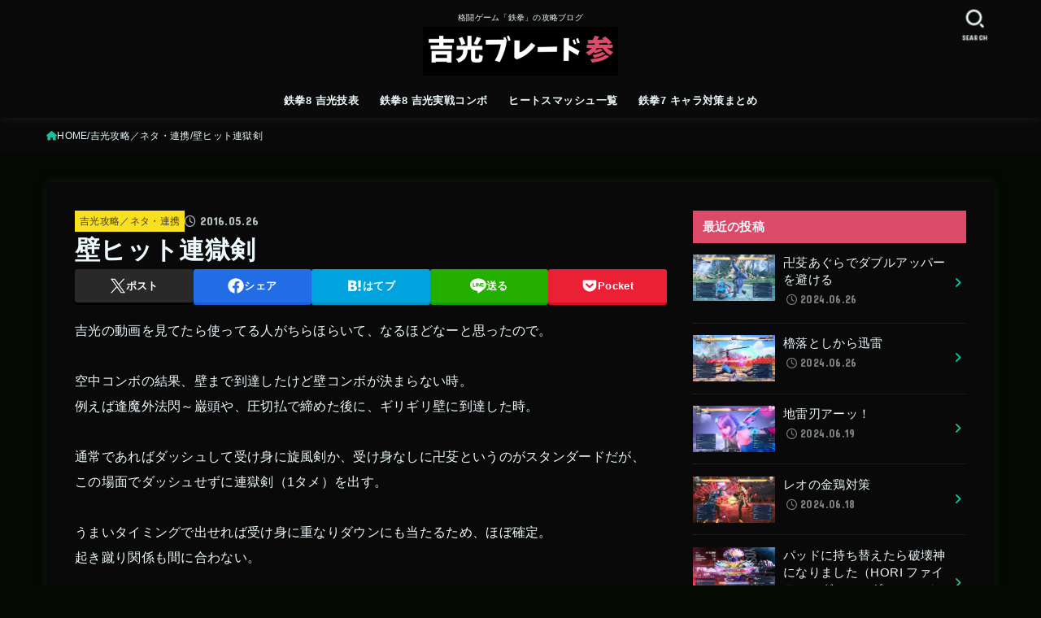

--- FILE ---
content_type: text/html; charset=UTF-8
request_url: https://www.apoblog.net/neta/343
body_size: 25153
content:
<!doctype html>
<html dir="ltr" lang="ja" prefix="og: https://ogp.me/ns#">
<head>
<meta charset="utf-8">
<meta http-equiv="X-UA-Compatible" content="IE=edge">
<meta name="HandheldFriendly" content="True">
<meta name="MobileOptimized" content="320">
<meta name="viewport" content="width=device-width, initial-scale=1.0, viewport-fit=cover">
<link rel="pingback" href="https://www.apoblog.net/xmlrpc.php">
<title>壁ヒット連獄剣 | 吉光ブレード参</title>

		<!-- All in One SEO 4.9.3 - aioseo.com -->
	<meta name="robots" content="max-image-preview:large" />
	<meta name="author" content="あぽー"/>
	<link rel="canonical" href="https://www.apoblog.net/neta/343" />
	<meta name="generator" content="All in One SEO (AIOSEO) 4.9.3" />
		<meta property="og:locale" content="ja_JP" />
		<meta property="og:site_name" content="吉光ブレード参 | 格闘ゲーム「鉄拳」の攻略ブログ" />
		<meta property="og:type" content="article" />
		<meta property="og:title" content="壁ヒット連獄剣 | 吉光ブレード参" />
		<meta property="og:url" content="https://www.apoblog.net/neta/343" />
		<meta property="og:image" content="https://www.apoblog.net/wp-content/uploads/2024/01/cropped-yb3_logo-1.png" />
		<meta property="og:image:secure_url" content="https://www.apoblog.net/wp-content/uploads/2024/01/cropped-yb3_logo-1.png" />
		<meta property="article:published_time" content="2016-05-26T03:00:00+00:00" />
		<meta property="article:modified_time" content="2016-05-26T03:00:00+00:00" />
		<meta name="twitter:card" content="summary" />
		<meta name="twitter:title" content="壁ヒット連獄剣 | 吉光ブレード参" />
		<meta name="twitter:image" content="https://www.apoblog.net/wp-content/uploads/2024/01/cropped-yb3_logo-1.png" />
		<script type="application/ld+json" class="aioseo-schema">
			{"@context":"https:\/\/schema.org","@graph":[{"@type":"Article","@id":"https:\/\/www.apoblog.net\/neta\/343#article","name":"\u58c1\u30d2\u30c3\u30c8\u9023\u7344\u5263 | \u5409\u5149\u30d6\u30ec\u30fc\u30c9\u53c2","headline":"\u58c1\u30d2\u30c3\u30c8\u9023\u7344\u5263","author":{"@id":"https:\/\/www.apoblog.net\/author\/apo#author"},"publisher":{"@id":"https:\/\/www.apoblog.net\/#person"},"image":{"@type":"ImageObject","@id":"https:\/\/www.apoblog.net\/neta\/343#articleImage","url":"https:\/\/secure.gravatar.com\/avatar\/48765fec583a0675563519a2d6cdaa11?s=96&d=monsterid&r=g","width":96,"height":96,"caption":"\u3042\u307d\u30fc"},"datePublished":"2016-05-26T12:00:00+09:00","dateModified":"2016-05-26T12:00:00+09:00","inLanguage":"ja","mainEntityOfPage":{"@id":"https:\/\/www.apoblog.net\/neta\/343#webpage"},"isPartOf":{"@id":"https:\/\/www.apoblog.net\/neta\/343#webpage"},"articleSection":"\u5409\u5149\u653b\u7565\uff0f\u30cd\u30bf\u30fb\u9023\u643a, \u5409\u5149"},{"@type":"BreadcrumbList","@id":"https:\/\/www.apoblog.net\/neta\/343#breadcrumblist","itemListElement":[{"@type":"ListItem","@id":"https:\/\/www.apoblog.net#listItem","position":1,"name":"Home","item":"https:\/\/www.apoblog.net","nextItem":{"@type":"ListItem","@id":"https:\/\/www.apoblog.net\/category\/neta#listItem","name":"\u5409\u5149\u653b\u7565\uff0f\u30cd\u30bf\u30fb\u9023\u643a"}},{"@type":"ListItem","@id":"https:\/\/www.apoblog.net\/category\/neta#listItem","position":2,"name":"\u5409\u5149\u653b\u7565\uff0f\u30cd\u30bf\u30fb\u9023\u643a","item":"https:\/\/www.apoblog.net\/category\/neta","nextItem":{"@type":"ListItem","@id":"https:\/\/www.apoblog.net\/neta\/343#listItem","name":"\u58c1\u30d2\u30c3\u30c8\u9023\u7344\u5263"},"previousItem":{"@type":"ListItem","@id":"https:\/\/www.apoblog.net#listItem","name":"Home"}},{"@type":"ListItem","@id":"https:\/\/www.apoblog.net\/neta\/343#listItem","position":3,"name":"\u58c1\u30d2\u30c3\u30c8\u9023\u7344\u5263","previousItem":{"@type":"ListItem","@id":"https:\/\/www.apoblog.net\/category\/neta#listItem","name":"\u5409\u5149\u653b\u7565\uff0f\u30cd\u30bf\u30fb\u9023\u643a"}}]},{"@type":"Person","@id":"https:\/\/www.apoblog.net\/#person","name":"\u3042\u307d\u30fc","image":{"@type":"ImageObject","@id":"https:\/\/www.apoblog.net\/neta\/343#personImage","url":"https:\/\/secure.gravatar.com\/avatar\/48765fec583a0675563519a2d6cdaa11?s=96&d=monsterid&r=g","width":96,"height":96,"caption":"\u3042\u307d\u30fc"}},{"@type":"Person","@id":"https:\/\/www.apoblog.net\/author\/apo#author","url":"https:\/\/www.apoblog.net\/author\/apo","name":"\u3042\u307d\u30fc","image":{"@type":"ImageObject","@id":"https:\/\/www.apoblog.net\/neta\/343#authorImage","url":"https:\/\/secure.gravatar.com\/avatar\/48765fec583a0675563519a2d6cdaa11?s=96&d=monsterid&r=g","width":96,"height":96,"caption":"\u3042\u307d\u30fc"}},{"@type":"WebPage","@id":"https:\/\/www.apoblog.net\/neta\/343#webpage","url":"https:\/\/www.apoblog.net\/neta\/343","name":"\u58c1\u30d2\u30c3\u30c8\u9023\u7344\u5263 | \u5409\u5149\u30d6\u30ec\u30fc\u30c9\u53c2","inLanguage":"ja","isPartOf":{"@id":"https:\/\/www.apoblog.net\/#website"},"breadcrumb":{"@id":"https:\/\/www.apoblog.net\/neta\/343#breadcrumblist"},"author":{"@id":"https:\/\/www.apoblog.net\/author\/apo#author"},"creator":{"@id":"https:\/\/www.apoblog.net\/author\/apo#author"},"datePublished":"2016-05-26T12:00:00+09:00","dateModified":"2016-05-26T12:00:00+09:00"},{"@type":"WebSite","@id":"https:\/\/www.apoblog.net\/#website","url":"https:\/\/www.apoblog.net\/","name":"\u30e8\u30b7\u30df\u30c4\u30d6\u30ec\u30fc\u30c9","description":"\u683c\u95d8\u30b2\u30fc\u30e0\u300c\u9244\u62f3\u300d\u306e\u653b\u7565\u30d6\u30ed\u30b0","inLanguage":"ja","publisher":{"@id":"https:\/\/www.apoblog.net\/#person"}}]}
		</script>
		<!-- All in One SEO -->

<link rel='dns-prefetch' href='//fonts.googleapis.com' />
<link rel='dns-prefetch' href='//cdnjs.cloudflare.com' />
<link rel="alternate" type="application/rss+xml" title="吉光ブレード参 &raquo; フィード" href="https://www.apoblog.net/feed" />
<link rel="alternate" type="application/rss+xml" title="吉光ブレード参 &raquo; コメントフィード" href="https://www.apoblog.net/comments/feed" />
<link rel="alternate" type="application/rss+xml" title="吉光ブレード参 &raquo; 壁ヒット連獄剣 のコメントのフィード" href="https://www.apoblog.net/neta/343/feed" />
		<!-- This site uses the Google Analytics by MonsterInsights plugin v9.11.1 - Using Analytics tracking - https://www.monsterinsights.com/ -->
							<script src="//www.googletagmanager.com/gtag/js?id=G-REYH1Z9KYW"  data-cfasync="false" data-wpfc-render="false" type="text/javascript" async></script>
			<script data-cfasync="false" data-wpfc-render="false" type="text/javascript">
				var mi_version = '9.11.1';
				var mi_track_user = true;
				var mi_no_track_reason = '';
								var MonsterInsightsDefaultLocations = {"page_location":"https:\/\/www.apoblog.net\/neta\/343\/"};
								if ( typeof MonsterInsightsPrivacyGuardFilter === 'function' ) {
					var MonsterInsightsLocations = (typeof MonsterInsightsExcludeQuery === 'object') ? MonsterInsightsPrivacyGuardFilter( MonsterInsightsExcludeQuery ) : MonsterInsightsPrivacyGuardFilter( MonsterInsightsDefaultLocations );
				} else {
					var MonsterInsightsLocations = (typeof MonsterInsightsExcludeQuery === 'object') ? MonsterInsightsExcludeQuery : MonsterInsightsDefaultLocations;
				}

								var disableStrs = [
										'ga-disable-G-REYH1Z9KYW',
									];

				/* Function to detect opted out users */
				function __gtagTrackerIsOptedOut() {
					for (var index = 0; index < disableStrs.length; index++) {
						if (document.cookie.indexOf(disableStrs[index] + '=true') > -1) {
							return true;
						}
					}

					return false;
				}

				/* Disable tracking if the opt-out cookie exists. */
				if (__gtagTrackerIsOptedOut()) {
					for (var index = 0; index < disableStrs.length; index++) {
						window[disableStrs[index]] = true;
					}
				}

				/* Opt-out function */
				function __gtagTrackerOptout() {
					for (var index = 0; index < disableStrs.length; index++) {
						document.cookie = disableStrs[index] + '=true; expires=Thu, 31 Dec 2099 23:59:59 UTC; path=/';
						window[disableStrs[index]] = true;
					}
				}

				if ('undefined' === typeof gaOptout) {
					function gaOptout() {
						__gtagTrackerOptout();
					}
				}
								window.dataLayer = window.dataLayer || [];

				window.MonsterInsightsDualTracker = {
					helpers: {},
					trackers: {},
				};
				if (mi_track_user) {
					function __gtagDataLayer() {
						dataLayer.push(arguments);
					}

					function __gtagTracker(type, name, parameters) {
						if (!parameters) {
							parameters = {};
						}

						if (parameters.send_to) {
							__gtagDataLayer.apply(null, arguments);
							return;
						}

						if (type === 'event') {
														parameters.send_to = monsterinsights_frontend.v4_id;
							var hookName = name;
							if (typeof parameters['event_category'] !== 'undefined') {
								hookName = parameters['event_category'] + ':' + name;
							}

							if (typeof MonsterInsightsDualTracker.trackers[hookName] !== 'undefined') {
								MonsterInsightsDualTracker.trackers[hookName](parameters);
							} else {
								__gtagDataLayer('event', name, parameters);
							}
							
						} else {
							__gtagDataLayer.apply(null, arguments);
						}
					}

					__gtagTracker('js', new Date());
					__gtagTracker('set', {
						'developer_id.dZGIzZG': true,
											});
					if ( MonsterInsightsLocations.page_location ) {
						__gtagTracker('set', MonsterInsightsLocations);
					}
										__gtagTracker('config', 'G-REYH1Z9KYW', {"forceSSL":"true","link_attribution":"true"} );
										window.gtag = __gtagTracker;										(function () {
						/* https://developers.google.com/analytics/devguides/collection/analyticsjs/ */
						/* ga and __gaTracker compatibility shim. */
						var noopfn = function () {
							return null;
						};
						var newtracker = function () {
							return new Tracker();
						};
						var Tracker = function () {
							return null;
						};
						var p = Tracker.prototype;
						p.get = noopfn;
						p.set = noopfn;
						p.send = function () {
							var args = Array.prototype.slice.call(arguments);
							args.unshift('send');
							__gaTracker.apply(null, args);
						};
						var __gaTracker = function () {
							var len = arguments.length;
							if (len === 0) {
								return;
							}
							var f = arguments[len - 1];
							if (typeof f !== 'object' || f === null || typeof f.hitCallback !== 'function') {
								if ('send' === arguments[0]) {
									var hitConverted, hitObject = false, action;
									if ('event' === arguments[1]) {
										if ('undefined' !== typeof arguments[3]) {
											hitObject = {
												'eventAction': arguments[3],
												'eventCategory': arguments[2],
												'eventLabel': arguments[4],
												'value': arguments[5] ? arguments[5] : 1,
											}
										}
									}
									if ('pageview' === arguments[1]) {
										if ('undefined' !== typeof arguments[2]) {
											hitObject = {
												'eventAction': 'page_view',
												'page_path': arguments[2],
											}
										}
									}
									if (typeof arguments[2] === 'object') {
										hitObject = arguments[2];
									}
									if (typeof arguments[5] === 'object') {
										Object.assign(hitObject, arguments[5]);
									}
									if ('undefined' !== typeof arguments[1].hitType) {
										hitObject = arguments[1];
										if ('pageview' === hitObject.hitType) {
											hitObject.eventAction = 'page_view';
										}
									}
									if (hitObject) {
										action = 'timing' === arguments[1].hitType ? 'timing_complete' : hitObject.eventAction;
										hitConverted = mapArgs(hitObject);
										__gtagTracker('event', action, hitConverted);
									}
								}
								return;
							}

							function mapArgs(args) {
								var arg, hit = {};
								var gaMap = {
									'eventCategory': 'event_category',
									'eventAction': 'event_action',
									'eventLabel': 'event_label',
									'eventValue': 'event_value',
									'nonInteraction': 'non_interaction',
									'timingCategory': 'event_category',
									'timingVar': 'name',
									'timingValue': 'value',
									'timingLabel': 'event_label',
									'page': 'page_path',
									'location': 'page_location',
									'title': 'page_title',
									'referrer' : 'page_referrer',
								};
								for (arg in args) {
																		if (!(!args.hasOwnProperty(arg) || !gaMap.hasOwnProperty(arg))) {
										hit[gaMap[arg]] = args[arg];
									} else {
										hit[arg] = args[arg];
									}
								}
								return hit;
							}

							try {
								f.hitCallback();
							} catch (ex) {
							}
						};
						__gaTracker.create = newtracker;
						__gaTracker.getByName = newtracker;
						__gaTracker.getAll = function () {
							return [];
						};
						__gaTracker.remove = noopfn;
						__gaTracker.loaded = true;
						window['__gaTracker'] = __gaTracker;
					})();
									} else {
										console.log("");
					(function () {
						function __gtagTracker() {
							return null;
						}

						window['__gtagTracker'] = __gtagTracker;
						window['gtag'] = __gtagTracker;
					})();
									}
			</script>
							<!-- / Google Analytics by MonsterInsights -->
		<script type="text/javascript">
/* <![CDATA[ */
window._wpemojiSettings = {"baseUrl":"https:\/\/s.w.org\/images\/core\/emoji\/15.0.3\/72x72\/","ext":".png","svgUrl":"https:\/\/s.w.org\/images\/core\/emoji\/15.0.3\/svg\/","svgExt":".svg","source":{"concatemoji":"https:\/\/www.apoblog.net\/wp-includes\/js\/wp-emoji-release.min.js?ver=6.5.7"}};
/*! This file is auto-generated */
!function(i,n){var o,s,e;function c(e){try{var t={supportTests:e,timestamp:(new Date).valueOf()};sessionStorage.setItem(o,JSON.stringify(t))}catch(e){}}function p(e,t,n){e.clearRect(0,0,e.canvas.width,e.canvas.height),e.fillText(t,0,0);var t=new Uint32Array(e.getImageData(0,0,e.canvas.width,e.canvas.height).data),r=(e.clearRect(0,0,e.canvas.width,e.canvas.height),e.fillText(n,0,0),new Uint32Array(e.getImageData(0,0,e.canvas.width,e.canvas.height).data));return t.every(function(e,t){return e===r[t]})}function u(e,t,n){switch(t){case"flag":return n(e,"\ud83c\udff3\ufe0f\u200d\u26a7\ufe0f","\ud83c\udff3\ufe0f\u200b\u26a7\ufe0f")?!1:!n(e,"\ud83c\uddfa\ud83c\uddf3","\ud83c\uddfa\u200b\ud83c\uddf3")&&!n(e,"\ud83c\udff4\udb40\udc67\udb40\udc62\udb40\udc65\udb40\udc6e\udb40\udc67\udb40\udc7f","\ud83c\udff4\u200b\udb40\udc67\u200b\udb40\udc62\u200b\udb40\udc65\u200b\udb40\udc6e\u200b\udb40\udc67\u200b\udb40\udc7f");case"emoji":return!n(e,"\ud83d\udc26\u200d\u2b1b","\ud83d\udc26\u200b\u2b1b")}return!1}function f(e,t,n){var r="undefined"!=typeof WorkerGlobalScope&&self instanceof WorkerGlobalScope?new OffscreenCanvas(300,150):i.createElement("canvas"),a=r.getContext("2d",{willReadFrequently:!0}),o=(a.textBaseline="top",a.font="600 32px Arial",{});return e.forEach(function(e){o[e]=t(a,e,n)}),o}function t(e){var t=i.createElement("script");t.src=e,t.defer=!0,i.head.appendChild(t)}"undefined"!=typeof Promise&&(o="wpEmojiSettingsSupports",s=["flag","emoji"],n.supports={everything:!0,everythingExceptFlag:!0},e=new Promise(function(e){i.addEventListener("DOMContentLoaded",e,{once:!0})}),new Promise(function(t){var n=function(){try{var e=JSON.parse(sessionStorage.getItem(o));if("object"==typeof e&&"number"==typeof e.timestamp&&(new Date).valueOf()<e.timestamp+604800&&"object"==typeof e.supportTests)return e.supportTests}catch(e){}return null}();if(!n){if("undefined"!=typeof Worker&&"undefined"!=typeof OffscreenCanvas&&"undefined"!=typeof URL&&URL.createObjectURL&&"undefined"!=typeof Blob)try{var e="postMessage("+f.toString()+"("+[JSON.stringify(s),u.toString(),p.toString()].join(",")+"));",r=new Blob([e],{type:"text/javascript"}),a=new Worker(URL.createObjectURL(r),{name:"wpTestEmojiSupports"});return void(a.onmessage=function(e){c(n=e.data),a.terminate(),t(n)})}catch(e){}c(n=f(s,u,p))}t(n)}).then(function(e){for(var t in e)n.supports[t]=e[t],n.supports.everything=n.supports.everything&&n.supports[t],"flag"!==t&&(n.supports.everythingExceptFlag=n.supports.everythingExceptFlag&&n.supports[t]);n.supports.everythingExceptFlag=n.supports.everythingExceptFlag&&!n.supports.flag,n.DOMReady=!1,n.readyCallback=function(){n.DOMReady=!0}}).then(function(){return e}).then(function(){var e;n.supports.everything||(n.readyCallback(),(e=n.source||{}).concatemoji?t(e.concatemoji):e.wpemoji&&e.twemoji&&(t(e.twemoji),t(e.wpemoji)))}))}((window,document),window._wpemojiSettings);
/* ]]> */
</script>
<style id='wp-emoji-styles-inline-css' type='text/css'>

	img.wp-smiley, img.emoji {
		display: inline !important;
		border: none !important;
		box-shadow: none !important;
		height: 1em !important;
		width: 1em !important;
		margin: 0 0.07em !important;
		vertical-align: -0.1em !important;
		background: none !important;
		padding: 0 !important;
	}
</style>
<link rel='stylesheet' id='wp-block-library-css' href='https://www.apoblog.net/wp-includes/css/dist/block-library/style.min.css' type='text/css' media='all' />
<link rel='stylesheet' id='aioseo/css/src/vue/standalone/blocks/table-of-contents/global.scss-css' href='https://www.apoblog.net/wp-content/plugins/all-in-one-seo-pack/dist/Lite/assets/css/table-of-contents/global.e90f6d47.css?ver=4.9.3' type='text/css' media='all' />
<style id='classic-theme-styles-inline-css' type='text/css'>
/*! This file is auto-generated */
.wp-block-button__link{color:#fff;background-color:#32373c;border-radius:9999px;box-shadow:none;text-decoration:none;padding:calc(.667em + 2px) calc(1.333em + 2px);font-size:1.125em}.wp-block-file__button{background:#32373c;color:#fff;text-decoration:none}
</style>
<style id='global-styles-inline-css' type='text/css'>
body{--wp--preset--color--black: #000;--wp--preset--color--cyan-bluish-gray: #abb8c3;--wp--preset--color--white: #fff;--wp--preset--color--pale-pink: #f78da7;--wp--preset--color--vivid-red: #cf2e2e;--wp--preset--color--luminous-vivid-orange: #ff6900;--wp--preset--color--luminous-vivid-amber: #fcb900;--wp--preset--color--light-green-cyan: #7bdcb5;--wp--preset--color--vivid-green-cyan: #00d084;--wp--preset--color--pale-cyan-blue: #8ed1fc;--wp--preset--color--vivid-cyan-blue: #0693e3;--wp--preset--color--vivid-purple: #9b51e0;--wp--preset--color--stk-palette-one: var(--stk-palette-color1);--wp--preset--color--stk-palette-two: var(--stk-palette-color2);--wp--preset--color--stk-palette-three: var(--stk-palette-color3);--wp--preset--color--stk-palette-four: var(--stk-palette-color4);--wp--preset--color--stk-palette-five: var(--stk-palette-color5);--wp--preset--color--stk-palette-six: var(--stk-palette-color6);--wp--preset--color--stk-palette-seven: var(--stk-palette-color7);--wp--preset--color--stk-palette-eight: var(--stk-palette-color8);--wp--preset--color--stk-palette-nine: var(--stk-palette-color9);--wp--preset--color--stk-palette-ten: var(--stk-palette-color10);--wp--preset--color--mainttlbg: var(--main-ttl-bg);--wp--preset--color--mainttltext: var(--main-ttl-color);--wp--preset--color--stkeditorcolor-one: var(--stk-editor-color1);--wp--preset--color--stkeditorcolor-two: var(--stk-editor-color2);--wp--preset--color--stkeditorcolor-three: var(--stk-editor-color3);--wp--preset--gradient--vivid-cyan-blue-to-vivid-purple: linear-gradient(135deg,rgba(6,147,227,1) 0%,rgb(155,81,224) 100%);--wp--preset--gradient--light-green-cyan-to-vivid-green-cyan: linear-gradient(135deg,rgb(122,220,180) 0%,rgb(0,208,130) 100%);--wp--preset--gradient--luminous-vivid-amber-to-luminous-vivid-orange: linear-gradient(135deg,rgba(252,185,0,1) 0%,rgba(255,105,0,1) 100%);--wp--preset--gradient--luminous-vivid-orange-to-vivid-red: linear-gradient(135deg,rgba(255,105,0,1) 0%,rgb(207,46,46) 100%);--wp--preset--gradient--very-light-gray-to-cyan-bluish-gray: linear-gradient(135deg,rgb(238,238,238) 0%,rgb(169,184,195) 100%);--wp--preset--gradient--cool-to-warm-spectrum: linear-gradient(135deg,rgb(74,234,220) 0%,rgb(151,120,209) 20%,rgb(207,42,186) 40%,rgb(238,44,130) 60%,rgb(251,105,98) 80%,rgb(254,248,76) 100%);--wp--preset--gradient--blush-light-purple: linear-gradient(135deg,rgb(255,206,236) 0%,rgb(152,150,240) 100%);--wp--preset--gradient--blush-bordeaux: linear-gradient(135deg,rgb(254,205,165) 0%,rgb(254,45,45) 50%,rgb(107,0,62) 100%);--wp--preset--gradient--luminous-dusk: linear-gradient(135deg,rgb(255,203,112) 0%,rgb(199,81,192) 50%,rgb(65,88,208) 100%);--wp--preset--gradient--pale-ocean: linear-gradient(135deg,rgb(255,245,203) 0%,rgb(182,227,212) 50%,rgb(51,167,181) 100%);--wp--preset--gradient--electric-grass: linear-gradient(135deg,rgb(202,248,128) 0%,rgb(113,206,126) 100%);--wp--preset--gradient--midnight: linear-gradient(135deg,rgb(2,3,129) 0%,rgb(40,116,252) 100%);--wp--preset--font-size--small: 13px;--wp--preset--font-size--medium: 20px;--wp--preset--font-size--large: 36px;--wp--preset--font-size--x-large: 42px;--wp--preset--spacing--20: 0.44rem;--wp--preset--spacing--30: 0.67rem;--wp--preset--spacing--40: 1rem;--wp--preset--spacing--50: 1.5rem;--wp--preset--spacing--60: 2.25rem;--wp--preset--spacing--70: 3.38rem;--wp--preset--spacing--80: 5.06rem;--wp--preset--shadow--natural: 6px 6px 9px rgba(0, 0, 0, 0.2);--wp--preset--shadow--deep: 12px 12px 50px rgba(0, 0, 0, 0.4);--wp--preset--shadow--sharp: 6px 6px 0px rgba(0, 0, 0, 0.2);--wp--preset--shadow--outlined: 6px 6px 0px -3px rgba(255, 255, 255, 1), 6px 6px rgba(0, 0, 0, 1);--wp--preset--shadow--crisp: 6px 6px 0px rgba(0, 0, 0, 1);}:where(.is-layout-flex){gap: 0.5em;}:where(.is-layout-grid){gap: 0.5em;}body .is-layout-flex{display: flex;}body .is-layout-flex{flex-wrap: wrap;align-items: center;}body .is-layout-flex > *{margin: 0;}body .is-layout-grid{display: grid;}body .is-layout-grid > *{margin: 0;}:where(.wp-block-columns.is-layout-flex){gap: 2em;}:where(.wp-block-columns.is-layout-grid){gap: 2em;}:where(.wp-block-post-template.is-layout-flex){gap: 1.25em;}:where(.wp-block-post-template.is-layout-grid){gap: 1.25em;}.has-black-color{color: var(--wp--preset--color--black) !important;}.has-cyan-bluish-gray-color{color: var(--wp--preset--color--cyan-bluish-gray) !important;}.has-white-color{color: var(--wp--preset--color--white) !important;}.has-pale-pink-color{color: var(--wp--preset--color--pale-pink) !important;}.has-vivid-red-color{color: var(--wp--preset--color--vivid-red) !important;}.has-luminous-vivid-orange-color{color: var(--wp--preset--color--luminous-vivid-orange) !important;}.has-luminous-vivid-amber-color{color: var(--wp--preset--color--luminous-vivid-amber) !important;}.has-light-green-cyan-color{color: var(--wp--preset--color--light-green-cyan) !important;}.has-vivid-green-cyan-color{color: var(--wp--preset--color--vivid-green-cyan) !important;}.has-pale-cyan-blue-color{color: var(--wp--preset--color--pale-cyan-blue) !important;}.has-vivid-cyan-blue-color{color: var(--wp--preset--color--vivid-cyan-blue) !important;}.has-vivid-purple-color{color: var(--wp--preset--color--vivid-purple) !important;}.has-black-background-color{background-color: var(--wp--preset--color--black) !important;}.has-cyan-bluish-gray-background-color{background-color: var(--wp--preset--color--cyan-bluish-gray) !important;}.has-white-background-color{background-color: var(--wp--preset--color--white) !important;}.has-pale-pink-background-color{background-color: var(--wp--preset--color--pale-pink) !important;}.has-vivid-red-background-color{background-color: var(--wp--preset--color--vivid-red) !important;}.has-luminous-vivid-orange-background-color{background-color: var(--wp--preset--color--luminous-vivid-orange) !important;}.has-luminous-vivid-amber-background-color{background-color: var(--wp--preset--color--luminous-vivid-amber) !important;}.has-light-green-cyan-background-color{background-color: var(--wp--preset--color--light-green-cyan) !important;}.has-vivid-green-cyan-background-color{background-color: var(--wp--preset--color--vivid-green-cyan) !important;}.has-pale-cyan-blue-background-color{background-color: var(--wp--preset--color--pale-cyan-blue) !important;}.has-vivid-cyan-blue-background-color{background-color: var(--wp--preset--color--vivid-cyan-blue) !important;}.has-vivid-purple-background-color{background-color: var(--wp--preset--color--vivid-purple) !important;}.has-black-border-color{border-color: var(--wp--preset--color--black) !important;}.has-cyan-bluish-gray-border-color{border-color: var(--wp--preset--color--cyan-bluish-gray) !important;}.has-white-border-color{border-color: var(--wp--preset--color--white) !important;}.has-pale-pink-border-color{border-color: var(--wp--preset--color--pale-pink) !important;}.has-vivid-red-border-color{border-color: var(--wp--preset--color--vivid-red) !important;}.has-luminous-vivid-orange-border-color{border-color: var(--wp--preset--color--luminous-vivid-orange) !important;}.has-luminous-vivid-amber-border-color{border-color: var(--wp--preset--color--luminous-vivid-amber) !important;}.has-light-green-cyan-border-color{border-color: var(--wp--preset--color--light-green-cyan) !important;}.has-vivid-green-cyan-border-color{border-color: var(--wp--preset--color--vivid-green-cyan) !important;}.has-pale-cyan-blue-border-color{border-color: var(--wp--preset--color--pale-cyan-blue) !important;}.has-vivid-cyan-blue-border-color{border-color: var(--wp--preset--color--vivid-cyan-blue) !important;}.has-vivid-purple-border-color{border-color: var(--wp--preset--color--vivid-purple) !important;}.has-vivid-cyan-blue-to-vivid-purple-gradient-background{background: var(--wp--preset--gradient--vivid-cyan-blue-to-vivid-purple) !important;}.has-light-green-cyan-to-vivid-green-cyan-gradient-background{background: var(--wp--preset--gradient--light-green-cyan-to-vivid-green-cyan) !important;}.has-luminous-vivid-amber-to-luminous-vivid-orange-gradient-background{background: var(--wp--preset--gradient--luminous-vivid-amber-to-luminous-vivid-orange) !important;}.has-luminous-vivid-orange-to-vivid-red-gradient-background{background: var(--wp--preset--gradient--luminous-vivid-orange-to-vivid-red) !important;}.has-very-light-gray-to-cyan-bluish-gray-gradient-background{background: var(--wp--preset--gradient--very-light-gray-to-cyan-bluish-gray) !important;}.has-cool-to-warm-spectrum-gradient-background{background: var(--wp--preset--gradient--cool-to-warm-spectrum) !important;}.has-blush-light-purple-gradient-background{background: var(--wp--preset--gradient--blush-light-purple) !important;}.has-blush-bordeaux-gradient-background{background: var(--wp--preset--gradient--blush-bordeaux) !important;}.has-luminous-dusk-gradient-background{background: var(--wp--preset--gradient--luminous-dusk) !important;}.has-pale-ocean-gradient-background{background: var(--wp--preset--gradient--pale-ocean) !important;}.has-electric-grass-gradient-background{background: var(--wp--preset--gradient--electric-grass) !important;}.has-midnight-gradient-background{background: var(--wp--preset--gradient--midnight) !important;}.has-small-font-size{font-size: var(--wp--preset--font-size--small) !important;}.has-medium-font-size{font-size: var(--wp--preset--font-size--medium) !important;}.has-large-font-size{font-size: var(--wp--preset--font-size--large) !important;}.has-x-large-font-size{font-size: var(--wp--preset--font-size--x-large) !important;}
.wp-block-navigation a:where(:not(.wp-element-button)){color: inherit;}
:where(.wp-block-post-template.is-layout-flex){gap: 1.25em;}:where(.wp-block-post-template.is-layout-grid){gap: 1.25em;}
:where(.wp-block-columns.is-layout-flex){gap: 2em;}:where(.wp-block-columns.is-layout-grid){gap: 2em;}
.wp-block-pullquote{font-size: 1.5em;line-height: 1.6;}
</style>
<link rel='stylesheet' id='toc-screen-css' href='https://www.apoblog.net/wp-content/plugins/table-of-contents-plus/screen.min.css?ver=2411.1' type='text/css' media='all' />
<link rel='stylesheet' id='stk_style-css' href='https://www.apoblog.net/wp-content/themes/jstork19/style.css?ver=5.17.1' type='text/css' media='all' />
<style id='stk_style-inline-css' type='text/css'>
:root{--stk-base-font-family:"游ゴシック","Yu Gothic","游ゴシック体","YuGothic","Hiragino Kaku Gothic ProN",Meiryo,sans-serif;--stk-base-font-size-pc:103%;--stk-base-font-size-sp:103%;--stk-font-weight:400;--stk-font-feature-settings:normal;--stk-font-awesome-free:"Font Awesome 6 Free";--stk-font-awesome-brand:"Font Awesome 6 Brands";--wp--preset--font-size--medium:clamp(1.2em,2.5vw,20px);--wp--preset--font-size--large:clamp(1.5em,4.5vw,36px);--wp--preset--font-size--x-large:clamp(1.9em,5.25vw,42px);--wp--style--gallery-gap-default:.5em;--stk-flex-style:flex-start;--stk-wrap-width:1166px;--stk-wide-width:980px;--stk-main-width:728px;--stk-side-margin:32px;--stk-post-thumb-ratio:16/10;--stk-post-title-font_size:clamp(1.4em,4vw,1.9em);--stk-h1-font_size:clamp(1.4em,4vw,1.9em);--stk-h2-font_size:clamp(1.2em,2.6vw,1.3em);--stk-h2-normal-font_size:125%;--stk-h3-font_size:clamp(1.1em,2.3vw,1.15em);--stk-h4-font_size:105%;--stk-h5-font_size:100%;--stk-line_height:1.8;--stk-heading-line_height:1.5;--stk-heading-margin_top:2em;--stk-heading-margin_bottom:1em;--stk-margin:1.6em;--stk-h2-margin-rl:-2vw;--stk-el-margin-rl:-4vw;--stk-list-icon-size:1.8em;--stk-list-item-margin:.7em;--stk-list-margin:1em;--stk-h2-border_radius:3px;--stk-h2-border_width:4px;--stk-h3-border_width:4px;--stk-h4-border_width:4px;--stk-wttl-border_radius:0;--stk-wttl-border_width:2px;--stk-supplement-border_radius:4px;--stk-supplement-border_width:2px;--stk-supplement-sat:82%;--stk-supplement-lig:86%;--stk-box-border_radius:4px;--stk-box-border_width:2px;--stk-btn-border_radius:3px;--stk-btn-border_width:2px;--stk-post-radius:0;--stk-postlist-radius:0;--stk-cardlist-radius:0;--stk-shadow-s:1px 2px 10px rgba(0,0,0,.2);--stk-shadow-l:5px 10px 20px rgba(0,0,0,.2);--main-text-color:#edf9fc;--main-link-color:#13c4a1;--main-link-color-hover:#E69B9B;--main-ttl-bg:#dd4b6a;--main-ttl-bg-rgba:rgba(221,75,106,.1);--main-ttl-color:#edf9fc;--header-bg:#0a0a0a;--header-bg-overlay:#0ea3c9;--header-logo-color:#17b3c4;--header-text-color:#edf9fc;--inner-content-bg:#0a0a0a;--label-bg:#f9e020;--label-text-color:#3e3e3e;--slider-text-color:#444;--side-text-color:#edf9fc;--footer-bg:#1e1e1e;--footer-text-color:#edf9fc;--footer-link-color:#f7f7f7;--new-mark-bg:#ff6347;--oc-box-blue:#19b4ce;--oc-box-blue-inner:#d4f3ff;--oc-box-red:#ee5656;--oc-box-red-inner:#feeeed;--oc-box-yellow:#f7cf2e;--oc-box-yellow-inner:#fffae2;--oc-box-green:#39cd75;--oc-box-green-inner:#e8fbf0;--oc-box-pink:#f7b2b2;--oc-box-pink-inner:#fee;--oc-box-gray:#9c9c9c;--oc-box-gray-inner:#f5f5f5;--oc-box-black:#313131;--oc-box-black-inner:#404040;--oc-btn-rich_yellow:#f7cf2e;--oc-btn-rich_yellow-sdw:rgba(222,182,21,1);--oc-btn-rich_pink:#ee5656;--oc-btn-rich_pink-sdw:rgba(213,61,61,1);--oc-btn-rich_orange:#ef9b2f;--oc-btn-rich_orange-sdw:rgba(214,130,22,1);--oc-btn-rich_green:#39cd75;--oc-btn-rich_green-sdw:rgba(32,180,92,1);--oc-btn-rich_blue:#19b4ce;--oc-btn-rich_blue-sdw:rgba(0,155,181,1);--oc-base-border-color:rgba(125,125,125,.3);--oc-has-background-basic-padding:1.1em;--stk-maker-yellow:#ff6;--stk-maker-pink:#ffd5d5;--stk-maker-blue:#b5dfff;--stk-maker-green:#cff7c7;--stk-caption-font-size:11px;--stk-palette-color1:#abb8c3;--stk-palette-color2:#f78da7;--stk-palette-color3:#cf2e2e;--stk-palette-color4:#ff6900;--stk-palette-color5:#fcb900;--stk-palette-color6:#7bdcb5;--stk-palette-color7:#00d084;--stk-palette-color8:#8ed1fc;--stk-palette-color9:#0693e3;--stk-palette-color10:#9b51e0;--stk-editor-color1:#1bb4d3;--stk-editor-color2:#f55e5e;--stk-editor-color3:#ee2;--stk-editor-color1-rgba:rgba(27,180,211,.1);--stk-editor-color2-rgba:rgba(245,94,94,.1);--stk-editor-color3-rgba:rgba(238,238,34,.1)}
#toc_container li::before{content:none}@media only screen and (max-width:480px){#toc_container{font-size:90%}}#toc_container{width:100%!important;padding:1.2em;border:5px solid rgba(100,100,100,.2);background:inherit!important}#toc_container li{margin:1em 0;font-weight:bold}#toc_container li li{font-weight:normal;margin:.5em 0}#toc_container .toc_number{display:inline-block;font-weight:bold;font-size:75%;background-color:var(--main-ttl-bg);color:var(--main-ttl-color);min-width:2.1em;min-height:2.1em;line-height:2.1;text-align:center;border-radius:1em;margin-right:.3em;padding:0 7px}#toc_container a{color:inherit;text-decoration:none}#toc_container a:hover{text-decoration:underline}#toc_container p.toc_title{font-weight:bold;text-align:left;margin:0 auto;font-size:100%;vertical-align:middle}#toc_container .toc_title::before{display:inline-block;font-family:var(--stk-font-awesome-free,"Font Awesome 5 Free");font-weight:900;content:"\f03a";margin-right:.8em;margin-left:.4em;transform:scale(1.4);color:var(--main-ttl-bg)}#toc_container .toc_title .toc_toggle{font-size:80%;font-weight:normal;margin-left:.2em}#toc_container .toc_list{max-width:580px;margin-left:auto;margin-right:auto}#toc_container .toc_list>li{padding-left:0}
.fb-likebtn .like_text::after{content:"この記事が気に入ったらフォローしよう！"}#related-box .h_ttl::after{content:"こちらの記事も人気です"}.stk_authorbox>.h_ttl:not(.subtext__none)::after{content:"この記事を書いた人"}#author-newpost .h_ttl::after{content:"このライターの最新記事"}
</style>
<link rel='stylesheet' id='stk_child-style-css' href='https://www.apoblog.net/wp-content/themes/jstork19_custom/style.css' type='text/css' media='all' />
<link rel='stylesheet' id='gf_font-css' href='https://fonts.googleapis.com/css?family=Concert+One&#038;display=swap' type='text/css' media='all' />
<style id='gf_font-inline-css' type='text/css'>
.gf {font-family: "Concert One", "游ゴシック", "Yu Gothic", "游ゴシック体", "YuGothic", "Hiragino Kaku Gothic ProN", Meiryo, sans-serif;}
</style>
<link rel='stylesheet' id='fontawesome-css' href='https://cdnjs.cloudflare.com/ajax/libs/font-awesome/6.7.2/css/all.min.css' type='text/css' media='all' />
<link rel='stylesheet' id='taxopress-frontend-css-css' href='https://www.apoblog.net/wp-content/plugins/simple-tags/assets/frontend/css/frontend.css?ver=3.43.0' type='text/css' media='all' />
<script type="text/javascript" src="https://www.apoblog.net/wp-content/plugins/google-analytics-for-wordpress/assets/js/frontend-gtag.min.js?ver=9.11.1" id="monsterinsights-frontend-script-js" async="async" data-wp-strategy="async"></script>
<script data-cfasync="false" data-wpfc-render="false" type="text/javascript" id='monsterinsights-frontend-script-js-extra'>/* <![CDATA[ */
var monsterinsights_frontend = {"js_events_tracking":"true","download_extensions":"doc,pdf,ppt,zip,xls,docx,pptx,xlsx","inbound_paths":"[{\"path\":\"\\\/go\\\/\",\"label\":\"affiliate\"},{\"path\":\"\\\/recommend\\\/\",\"label\":\"affiliate\"}]","home_url":"https:\/\/www.apoblog.net","hash_tracking":"false","v4_id":"G-REYH1Z9KYW"};/* ]]> */
</script>
<script type="text/javascript" src="https://www.apoblog.net/wp-includes/js/jquery/jquery.min.js?ver=3.7.1" id="jquery-core-js"></script>
<script type="text/javascript" src="https://www.apoblog.net/wp-includes/js/jquery/jquery-migrate.min.js?ver=3.4.1" id="jquery-migrate-js"></script>
<script type="text/javascript" id="jquery-js-after">
/* <![CDATA[ */
jQuery(function($){$(".widget_categories li, .widget_nav_menu li").has("ul").toggleClass("accordionMenu");$(".widget ul.children , .widget ul.sub-menu").after("<span class='accordionBtn'></span>");$(".widget ul.children , .widget ul.sub-menu").hide();$("ul .accordionBtn").on("click",function(){$(this).prev("ul").slideToggle();$(this).toggleClass("active")})});
/* ]]> */
</script>
<script type="text/javascript" src="https://www.apoblog.net/wp-content/plugins/simple-tags/assets/frontend/js/frontend.js?ver=3.43.0" id="taxopress-frontend-js-js"></script>
<link rel="https://api.w.org/" href="https://www.apoblog.net/wp-json/" /><link rel="alternate" type="application/json" href="https://www.apoblog.net/wp-json/wp/v2/posts/343" /><link rel="EditURI" type="application/rsd+xml" title="RSD" href="https://www.apoblog.net/xmlrpc.php?rsd" />

<link rel='shortlink' href='https://www.apoblog.net/?p=343' />
<link rel="alternate" type="application/json+oembed" href="https://www.apoblog.net/wp-json/oembed/1.0/embed?url=https%3A%2F%2Fwww.apoblog.net%2Fneta%2F343" />
<link rel="alternate" type="text/xml+oembed" href="https://www.apoblog.net/wp-json/oembed/1.0/embed?url=https%3A%2F%2Fwww.apoblog.net%2Fneta%2F343&#038;format=xml" />
<script data-ad-client="ca-pub-5242044567182544" async src="https://pagead2.googlesyndication.com/pagead/js/adsbygoogle.js"></script><style type="text/css" id="custom-background-css">
body.custom-background { background-color: #040a00; }
</style>
	<link rel="icon" href="https://www.apoblog.net/wp-content/uploads/2019/06/cropped-fuji-2-32x32.png" sizes="32x32" />
<link rel="icon" href="https://www.apoblog.net/wp-content/uploads/2019/06/cropped-fuji-2-192x192.png" sizes="192x192" />
<link rel="apple-touch-icon" href="https://www.apoblog.net/wp-content/uploads/2019/06/cropped-fuji-2-180x180.png" />
<meta name="msapplication-TileImage" content="https://www.apoblog.net/wp-content/uploads/2019/06/cropped-fuji-2-270x270.png" />
</head>
<body class="post-template-default single single-post postid-343 single-format-standard custom-background wp-custom-logo wp-embed-responsive h_layout_pc_center_full h_layout_sp_center">
<svg aria-hidden="true" xmlns="http://www.w3.org/2000/svg" width="0" height="0" focusable="false" role="none" style="visibility: hidden; position: absolute; left: -9999px; overflow: hidden;"><defs><symbol id="svgicon_search_btn" viewBox="0 0 50 50"><path d="M44.35,48.52l-4.95-4.95c-1.17-1.17-1.17-3.07,0-4.24l0,0c1.17-1.17,3.07-1.17,4.24,0l4.95,4.95c1.17,1.17,1.17,3.07,0,4.24 l0,0C47.42,49.7,45.53,49.7,44.35,48.52z"/><path d="M22.81,7c8.35,0,15.14,6.79,15.14,15.14s-6.79,15.14-15.14,15.14S7.67,30.49,7.67,22.14S14.46,7,22.81,7 M22.81,1 C11.13,1,1.67,10.47,1.67,22.14s9.47,21.14,21.14,21.14s21.14-9.47,21.14-21.14S34.49,1,22.81,1L22.81,1z"/></symbol><symbol id="svgicon_nav_btn" viewBox="0 0 50 50"><path d="M45.1,46.5H4.9c-1.6,0-2.9-1.3-2.9-2.9v-0.2c0-1.6,1.3-2.9,2.9-2.9h40.2c1.6,0,2.9,1.3,2.9,2.9v0.2 C48,45.2,46.7,46.5,45.1,46.5z"/><path d="M45.1,28.5H4.9c-1.6,0-2.9-1.3-2.9-2.9v-0.2c0-1.6,1.3-2.9,2.9-2.9h40.2c1.6,0,2.9,1.3,2.9,2.9v0.2 C48,27.2,46.7,28.5,45.1,28.5z"/><path d="M45.1,10.5H4.9C3.3,10.5,2,9.2,2,7.6V7.4c0-1.6,1.3-2.9,2.9-2.9h40.2c1.6,0,2.9,1.3,2.9,2.9v0.2 C48,9.2,46.7,10.5,45.1,10.5z"/></symbol><symbol id="stk-envelope-svg" viewBox="0 0 300 300"><path d="M300.03,81.5c0-30.25-24.75-55-55-55h-190c-30.25,0-55,24.75-55,55v140c0,30.25,24.75,55,55,55h190c30.25,0,55-24.75,55-55 V81.5z M37.4,63.87c4.75-4.75,11.01-7.37,17.63-7.37h190c6.62,0,12.88,2.62,17.63,7.37c4.75,4.75,7.37,11.01,7.37,17.63v5.56 c-0.32,0.2-0.64,0.41-0.95,0.64L160.2,169.61c-0.75,0.44-5.12,2.89-10.17,2.89c-4.99,0-9.28-2.37-10.23-2.94L30.99,87.7 c-0.31-0.23-0.63-0.44-0.95-0.64V81.5C30.03,74.88,32.65,68.62,37.4,63.87z M262.66,239.13c-4.75,4.75-11.01,7.37-17.63,7.37h-190 c-6.62,0-12.88-2.62-17.63-7.37c-4.75-4.75-7.37-11.01-7.37-17.63v-99.48l93.38,70.24c0.16,0.12,0.32,0.24,0.49,0.35 c1.17,0.81,11.88,7.88,26.13,7.88c14.25,0,24.96-7.07,26.14-7.88c0.17-0.11,0.33-0.23,0.49-0.35l93.38-70.24v99.48 C270.03,228.12,267.42,234.38,262.66,239.13z"/></symbol><symbol id="stk-close-svg" viewBox="0 0 384 512"><path fill="currentColor" d="M342.6 150.6c12.5-12.5 12.5-32.8 0-45.3s-32.8-12.5-45.3 0L192 210.7 86.6 105.4c-12.5-12.5-32.8-12.5-45.3 0s-12.5 32.8 0 45.3L146.7 256 41.4 361.4c-12.5 12.5-12.5 32.8 0 45.3s32.8 12.5 45.3 0L192 301.3 297.4 406.6c12.5 12.5 32.8 12.5 45.3 0s12.5-32.8 0-45.3L237.3 256 342.6 150.6z"/></symbol><symbol id="stk-twitter-svg" viewBox="0 0 512 512"><path d="M299.8,219.7L471,20.7h-40.6L281.7,193.4L163,20.7H26l179.6,261.4L26,490.7h40.6l157-182.5L349,490.7h137L299.8,219.7 L299.8,219.7z M244.2,284.3l-18.2-26L81.2,51.2h62.3l116.9,167.1l18.2,26l151.9,217.2h-62.3L244.2,284.3L244.2,284.3z"/></symbol><symbol id="stk-twitter_bird-svg" viewBox="0 0 512 512"><path d="M459.37 151.716c.325 4.548.325 9.097.325 13.645 0 138.72-105.583 298.558-298.558 298.558-59.452 0-114.68-17.219-161.137-47.106 8.447.974 16.568 1.299 25.34 1.299 49.055 0 94.213-16.568 130.274-44.832-46.132-.975-84.792-31.188-98.112-72.772 6.498.974 12.995 1.624 19.818 1.624 9.421 0 18.843-1.3 27.614-3.573-48.081-9.747-84.143-51.98-84.143-102.985v-1.299c13.969 7.797 30.214 12.67 47.431 13.319-28.264-18.843-46.781-51.005-46.781-87.391 0-19.492 5.197-37.36 14.294-52.954 51.655 63.675 129.3 105.258 216.365 109.807-1.624-7.797-2.599-15.918-2.599-24.04 0-57.828 46.782-104.934 104.934-104.934 30.213 0 57.502 12.67 76.67 33.137 23.715-4.548 46.456-13.32 66.599-25.34-7.798 24.366-24.366 44.833-46.132 57.827 21.117-2.273 41.584-8.122 60.426-16.243-14.292 20.791-32.161 39.308-52.628 54.253z"/></symbol><symbol id="stk-bluesky-svg" viewBox="0 0 256 256"><path d="M 60.901 37.747 C 88.061 58.137 117.273 99.482 127.999 121.666 C 138.727 99.482 167.938 58.137 195.099 37.747 C 214.696 23.034 246.45 11.651 246.45 47.874 C 246.45 55.109 242.302 108.648 239.869 117.34 C 231.413 147.559 200.6 155.266 173.189 150.601 C 221.101 158.756 233.288 185.766 206.966 212.776 C 156.975 264.073 135.115 199.905 129.514 183.464 C 128.487 180.449 128.007 179.038 127.999 180.238 C 127.992 179.038 127.512 180.449 126.486 183.464 C 120.884 199.905 99.024 264.073 49.033 212.776 C 22.711 185.766 34.899 158.756 82.81 150.601 C 55.4 155.266 24.587 147.559 16.13 117.34 C 13.697 108.648 9.55 55.109 9.55 47.874 C 9.55 11.651 41.304 23.034 60.901 37.747 Z"/></symbol><symbol id="stk-facebook-svg" viewBox="0 0 512 512"><path d="M504 256C504 119 393 8 256 8S8 119 8 256c0 123.78 90.69 226.38 209.25 245V327.69h-63V256h63v-54.64c0-62.15 37-96.48 93.67-96.48 27.14 0 55.52 4.84 55.52 4.84v61h-31.28c-30.8 0-40.41 19.12-40.41 38.73V256h68.78l-11 71.69h-57.78V501C413.31 482.38 504 379.78 504 256z"/></symbol><symbol id="stk-hatebu-svg" viewBox="0 0 50 50"><path d="M5.53,7.51c5.39,0,10.71,0,16.02,0,.73,0,1.47,.06,2.19,.19,3.52,.6,6.45,3.36,6.99,6.54,.63,3.68-1.34,7.09-5.02,8.67-.32,.14-.63,.27-1.03,.45,3.69,.93,6.25,3.02,7.37,6.59,1.79,5.7-2.32,11.79-8.4,12.05-6.01,.26-12.03,.06-18.13,.06V7.51Zm8.16,28.37c.16,.03,.26,.07,.35,.07,1.82,0,3.64,.03,5.46,0,2.09-.03,3.73-1.58,3.89-3.62,.14-1.87-1.28-3.79-3.27-3.97-2.11-.19-4.25-.04-6.42-.04v7.56Zm-.02-13.77c1.46,0,2.83,0,4.2,0,.29,0,.58,0,.86-.03,1.67-.21,3.01-1.53,3.17-3.12,.16-1.62-.75-3.32-2.36-3.61-1.91-.34-3.89-.25-5.87-.35v7.1Z"/><path d="M43.93,30.53h-7.69V7.59h7.69V30.53Z"/><path d="M44,38.27c0,2.13-1.79,3.86-3.95,3.83-2.12-.03-3.86-1.77-3.85-3.85,0-2.13,1.8-3.86,3.96-3.83,2.12,.03,3.85,1.75,3.84,3.85Z"/></symbol><symbol id="stk-line-svg" viewBox="0 0 32 32"><path d="M25.82 13.151c0.465 0 0.84 0.38 0.84 0.841 0 0.46-0.375 0.84-0.84 0.84h-2.34v1.5h2.34c0.465 0 0.84 0.377 0.84 0.84 0 0.459-0.375 0.839-0.84 0.839h-3.181c-0.46 0-0.836-0.38-0.836-0.839v-6.361c0-0.46 0.376-0.84 0.84-0.84h3.181c0.461 0 0.836 0.38 0.836 0.84 0 0.465-0.375 0.84-0.84 0.84h-2.34v1.5zM20.68 17.172c0 0.36-0.232 0.68-0.576 0.795-0.085 0.028-0.177 0.041-0.265 0.041-0.281 0-0.521-0.12-0.68-0.333l-3.257-4.423v3.92c0 0.459-0.372 0.839-0.841 0.839-0.461 0-0.835-0.38-0.835-0.839v-6.361c0-0.36 0.231-0.68 0.573-0.793 0.080-0.031 0.181-0.044 0.259-0.044 0.26 0 0.5 0.139 0.66 0.339l3.283 4.44v-3.941c0-0.46 0.376-0.84 0.84-0.84 0.46 0 0.84 0.38 0.84 0.84zM13.025 17.172c0 0.459-0.376 0.839-0.841 0.839-0.46 0-0.836-0.38-0.836-0.839v-6.361c0-0.46 0.376-0.84 0.84-0.84 0.461 0 0.837 0.38 0.837 0.84zM9.737 18.011h-3.181c-0.46 0-0.84-0.38-0.84-0.839v-6.361c0-0.46 0.38-0.84 0.84-0.84 0.464 0 0.84 0.38 0.84 0.84v5.521h2.341c0.464 0 0.839 0.377 0.839 0.84 0 0.459-0.376 0.839-0.839 0.839zM32 13.752c0-7.161-7.18-12.989-16-12.989s-16 5.828-16 12.989c0 6.415 5.693 11.789 13.38 12.811 0.521 0.109 1.231 0.344 1.411 0.787 0.16 0.401 0.105 1.021 0.051 1.44l-0.219 1.36c-0.060 0.401-0.32 1.581 1.399 0.86 1.721-0.719 9.221-5.437 12.581-9.3 2.299-2.519 3.397-5.099 3.397-7.957z"/></symbol><symbol id="stk-pokect-svg" viewBox="0 0 50 50"><path d="M8.04,6.5c-2.24,.15-3.6,1.42-3.6,3.7v13.62c0,11.06,11,19.75,20.52,19.68,10.7-.08,20.58-9.11,20.58-19.68V10.2c0-2.28-1.44-3.57-3.7-3.7H8.04Zm8.67,11.08l8.25,7.84,8.26-7.84c3.7-1.55,5.31,2.67,3.79,3.9l-10.76,10.27c-.35,.33-2.23,.33-2.58,0l-10.76-10.27c-1.45-1.36,.44-5.65,3.79-3.9h0Z"/></symbol><symbol id="stk-pinterest-svg" viewBox="0 0 50 50"><path d="M3.63,25c.11-6.06,2.25-11.13,6.43-15.19,4.18-4.06,9.15-6.12,14.94-6.18,6.23,.11,11.34,2.24,15.32,6.38,3.98,4.15,6,9.14,6.05,14.98-.11,6.01-2.25,11.06-6.43,15.15-4.18,4.09-9.15,6.16-14.94,6.21-2,0-4-.31-6.01-.92,.39-.61,.78-1.31,1.17-2.09,.44-.94,1-2.73,1.67-5.34,.17-.72,.42-1.7,.75-2.92,.39,.67,1.06,1.28,2,1.84,2.5,1.17,5.15,1.06,7.93-.33,2.89-1.67,4.9-4.26,6.01-7.76,1-3.67,.88-7.08-.38-10.22-1.25-3.15-3.49-5.41-6.72-6.8-4.06-1.17-8.01-1.04-11.85,.38s-6.51,3.85-8.01,7.3c-.39,1.28-.62,2.55-.71,3.8s-.04,2.47,.12,3.67,.59,2.27,1.25,3.21,1.56,1.67,2.67,2.17c.28,.11,.5,.11,.67,0,.22-.11,.44-.56,.67-1.33s.31-1.31,.25-1.59c-.06-.11-.17-.31-.33-.59-1.17-1.89-1.56-3.88-1.17-5.97,.39-2.09,1.25-3.85,2.59-5.3,2.06-1.84,4.47-2.84,7.22-3,2.75-.17,5.11,.59,7.05,2.25,1.06,1.22,1.74,2.7,2.04,4.42s.31,3.38,0,4.97c-.31,1.59-.85,3.07-1.63,4.47-1.39,2.17-3.03,3.28-4.92,3.34-1.11-.06-2.02-.49-2.71-1.29s-.91-1.74-.62-2.79c.11-.61,.44-1.81,1-3.59s.86-3.12,.92-4c-.17-2.12-1.14-3.2-2.92-3.26-1.39,.17-2.42,.79-3.09,1.88s-1.03,2.32-1.09,3.71c.17,1.62,.42,2.73,.75,3.34-.61,2.5-1.09,4.51-1.42,6.01-.11,.39-.42,1.59-.92,3.59s-.78,3.53-.83,4.59v2.34c-3.95-1.84-7.07-4.49-9.35-7.97-2.28-3.48-3.42-7.33-3.42-11.56Z"/></symbol><symbol id="stk-instagram-svg" viewBox="0 0 448 512"><path d="M224.1 141c-63.6 0-114.9 51.3-114.9 114.9s51.3 114.9 114.9 114.9S339 319.5 339 255.9 287.7 141 224.1 141zm0 189.6c-41.1 0-74.7-33.5-74.7-74.7s33.5-74.7 74.7-74.7 74.7 33.5 74.7 74.7-33.6 74.7-74.7 74.7zm146.4-194.3c0 14.9-12 26.8-26.8 26.8-14.9 0-26.8-12-26.8-26.8s12-26.8 26.8-26.8 26.8 12 26.8 26.8zm76.1 27.2c-1.7-35.9-9.9-67.7-36.2-93.9-26.2-26.2-58-34.4-93.9-36.2-37-2.1-147.9-2.1-184.9 0-35.8 1.7-67.6 9.9-93.9 36.1s-34.4 58-36.2 93.9c-2.1 37-2.1 147.9 0 184.9 1.7 35.9 9.9 67.7 36.2 93.9s58 34.4 93.9 36.2c37 2.1 147.9 2.1 184.9 0 35.9-1.7 67.7-9.9 93.9-36.2 26.2-26.2 34.4-58 36.2-93.9 2.1-37 2.1-147.8 0-184.8zM398.8 388c-7.8 19.6-22.9 34.7-42.6 42.6-29.5 11.7-99.5 9-132.1 9s-102.7 2.6-132.1-9c-19.6-7.8-34.7-22.9-42.6-42.6-11.7-29.5-9-99.5-9-132.1s-2.6-102.7 9-132.1c7.8-19.6 22.9-34.7 42.6-42.6 29.5-11.7 99.5-9 132.1-9s102.7-2.6 132.1 9c19.6 7.8 34.7 22.9 42.6 42.6 11.7 29.5 9 99.5 9 132.1s2.7 102.7-9 132.1z"/></symbol><symbol id="stk-youtube-svg" viewBox="0 0 576 512"><path d="M549.655 124.083c-6.281-23.65-24.787-42.276-48.284-48.597C458.781 64 288 64 288 64S117.22 64 74.629 75.486c-23.497 6.322-42.003 24.947-48.284 48.597-11.412 42.867-11.412 132.305-11.412 132.305s0 89.438 11.412 132.305c6.281 23.65 24.787 41.5 48.284 47.821C117.22 448 288 448 288 448s170.78 0 213.371-11.486c23.497-6.321 42.003-24.171 48.284-47.821 11.412-42.867 11.412-132.305 11.412-132.305s0-89.438-11.412-132.305zm-317.51 213.508V175.185l142.739 81.205-142.739 81.201z"/></symbol><symbol id="stk-tiktok-svg" viewBox="0 0 448 512"><path d="M448,209.91a210.06,210.06,0,0,1-122.77-39.25V349.38A162.55,162.55,0,1,1,185,188.31V278.2a74.62,74.62,0,1,0,52.23,71.18V0l88,0a121.18,121.18,0,0,0,1.86,22.17h0A122.18,122.18,0,0,0,381,102.39a121.43,121.43,0,0,0,67,20.14Z"/></symbol><symbol id="stk-feedly-svg" viewBox="0 0 50 50"><path d="M20.42,44.65h9.94c1.59,0,3.12-.63,4.25-1.76l12-12c2.34-2.34,2.34-6.14,0-8.48L29.64,5.43c-2.34-2.34-6.14-2.34-8.48,0L4.18,22.4c-2.34,2.34-2.34,6.14,0,8.48l12,12c1.12,1.12,2.65,1.76,4.24,1.76Zm-2.56-11.39l-.95-.95c-.39-.39-.39-1.02,0-1.41l7.07-7.07c.39-.39,1.02-.39,1.41,0l2.12,2.12c.39,.39,.39,1.02,0,1.41l-5.9,5.9c-.19,.19-.44,.29-.71,.29h-2.34c-.27,0-.52-.11-.71-.29Zm10.36,4.71l-.95,.95c-.19,.19-.44,.29-.71,.29h-2.34c-.27,0-.52-.11-.71-.29l-.95-.95c-.39-.39-.39-1.02,0-1.41l2.12-2.12c.39-.39,1.02-.39,1.41,0l2.12,2.12c.39,.39,.39,1.02,0,1.41ZM11.25,25.23l12.73-12.73c.39-.39,1.02-.39,1.41,0l2.12,2.12c.39,.39,.39,1.02,0,1.41l-11.55,11.55c-.19,.19-.45,.29-.71,.29h-2.34c-.27,0-.52-.11-.71-.29l-.95-.95c-.39-.39-.39-1.02,0-1.41Z"/></symbol><symbol id="stk-amazon-svg" viewBox="0 0 512 512"><path class="st0" d="M444.6,421.5L444.6,421.5C233.3,522,102.2,437.9,18.2,386.8c-5.2-3.2-14,0.8-6.4,9.6 C39.8,430.3,131.5,512,251.1,512c119.7,0,191-65.3,199.9-76.7C459.8,424,453.6,417.7,444.6,421.5z"/><path class="st0" d="M504,388.7L504,388.7c-5.7-7.4-34.5-8.8-52.7-6.5c-18.2,2.2-45.5,13.3-43.1,19.9c1.2,2.5,3.7,1.4,16.2,0.3 c12.5-1.2,47.6-5.7,54.9,3.9c7.3,9.6-11.2,55.4-14.6,62.8c-3.3,7.4,1.2,9.3,7.4,4.4c6.1-4.9,17-17.7,24.4-35.7 C503.9,419.6,508.3,394.3,504,388.7z"/><path class="st0" d="M302.6,147.3c-39.3,4.5-90.6,7.3-127.4,23.5c-42.4,18.3-72.2,55.7-72.2,110.7c0,70.4,44.4,105.6,101.4,105.6 c48.2,0,74.5-11.3,111.7-49.3c12.4,17.8,16.4,26.5,38.9,45.2c5,2.7,11.5,2.4,16-1.6l0,0h0c0,0,0,0,0,0l0.2,0.2 c13.5-12,38.1-33.4,51.9-45c5.5-4.6,4.6-11.9,0.2-18c-12.4-17.1-25.5-31.1-25.5-62.8V150.2c0-44.7,3.1-85.7-29.8-116.5 c-26-25-69.1-33.7-102-33.7c-64.4,0-136.3,24-151.5,103.7c-1.5,8.5,4.6,13,10.1,14.2l65.7,7c6.1-0.3,10.6-6.3,11.7-12.4 c5.6-27.4,28.7-40.7,54.5-40.7c13.9,0,29.7,5.1,38,17.6c9.4,13.9,8.2,33,8.2,49.1V147.3z M289.9,288.1 c-10.8,19.1-27.8,30.8-46.9,30.8c-26,0-41.2-19.8-41.2-49.1c0-57.7,51.7-68.2,100.7-68.2v14.7C302.6,242.6,303.2,264.7,289.9,288.1 z"/></symbol><symbol id="stk-user_url-svg" viewBox="0 0 50 50"><path d="M33.62,25c0,1.99-.11,3.92-.3,5.75H16.67c-.19-1.83-.38-3.76-.38-5.75s.19-3.92,.38-5.75h16.66c.19,1.83,.3,3.76,.3,5.75Zm13.65-5.75c.48,1.84,.73,3.76,.73,5.75s-.25,3.91-.73,5.75h-11.06c.19-1.85,.29-3.85,.29-5.75s-.1-3.9-.29-5.75h11.06Zm-.94-2.88h-10.48c-.9-5.74-2.68-10.55-4.97-13.62,7.04,1.86,12.76,6.96,15.45,13.62Zm-13.4,0h-15.87c.55-3.27,1.39-6.17,2.43-8.5,.94-2.12,1.99-3.66,3.01-4.63,1.01-.96,1.84-1.24,2.5-1.24s1.49,.29,2.5,1.24c1.02,.97,2.07,2.51,3.01,4.63,1.03,2.34,1.88,5.23,2.43,8.5h0Zm-29.26,0C6.37,9.72,12.08,4.61,19.12,2.76c-2.29,3.07-4.07,7.88-4.97,13.62H3.67Zm10.12,2.88c-.19,1.85-.37,3.77-.37,5.75s.18,3.9,.37,5.75H2.72c-.47-1.84-.72-3.76-.72-5.75s.25-3.91,.72-5.75H13.79Zm5.71,22.87c-1.03-2.34-1.88-5.23-2.43-8.5h15.87c-.55,3.27-1.39,6.16-2.43,8.5-.94,2.13-1.99,3.67-3.01,4.64-1.01,.95-1.84,1.24-2.58,1.24-.58,0-1.41-.29-2.42-1.24-1.02-.97-2.07-2.51-3.01-4.64h0Zm-.37,5.12c-7.04-1.86-12.76-6.96-15.45-13.62H14.16c.9,5.74,2.68,10.55,4.97,13.62h0Zm11.75,0c2.29-3.07,4.07-7.88,4.97-13.62h10.48c-2.7,6.66-8.41,11.76-15.45,13.62h0Z"/></symbol><symbol id="stk-link-svg" viewBox="0 0 256 256"><path d="M85.56787,153.44629l67.88281-67.88184a12.0001,12.0001,0,1,1,16.97071,16.97071L102.53857,170.417a12.0001,12.0001,0,1,1-16.9707-16.9707ZM136.478,170.4248,108.19385,198.709a36,36,0,0,1-50.91211-50.91113l28.28418-28.28418A12.0001,12.0001,0,0,0,68.59521,102.543L40.311,130.82715a60.00016,60.00016,0,0,0,84.85351,84.85254l28.28418-28.28418A12.0001,12.0001,0,0,0,136.478,170.4248ZM215.6792,40.3125a60.06784,60.06784,0,0,0-84.85352,0L102.5415,68.59668a12.0001,12.0001,0,0,0,16.97071,16.9707L147.79639,57.2832a36,36,0,0,1,50.91211,50.91114l-28.28418,28.28418a12.0001,12.0001,0,0,0,16.9707,16.9707L215.6792,125.165a60.00052,60.00052,0,0,0,0-84.85254Z"/></symbol></defs></svg>
<div id="container">

<header id="header" class="stk_header"><div class="inner-header wrap"><div class="site__logo fs_l"><p class="site_description">格闘ゲーム「鉄拳」の攻略ブログ</p><p class="site__logo__title img"><a href="https://www.apoblog.net/" class="custom-logo-link" rel="home"><img width="360" height="90" src="https://www.apoblog.net/wp-content/uploads/2024/01/cropped-yb3_logo-1.png" class="custom-logo" alt="吉光ブレード参" decoding="async" srcset="https://www.apoblog.net/wp-content/uploads/2024/01/cropped-yb3_logo-1.png 360w, https://www.apoblog.net/wp-content/uploads/2024/01/cropped-yb3_logo-1-300x75.png 300w" sizes="(max-width: 360px) 100vw, 360px" /></a></p></div><nav class="stk_g_nav stk-hidden_sp"><ul id="menu-main" class="ul__g_nav gnav_m"><li id="menu-item-7385" class="menu-item menu-item-type-post_type menu-item-object-post menu-item-7385"><a href="https://www.apoblog.net/summary/7147">鉄拳8 吉光技表</a></li>
<li id="menu-item-7799" class="menu-item menu-item-type-post_type menu-item-object-post menu-item-7799"><a href="https://www.apoblog.net/combo/7542">鉄拳8 吉光実戦コンボ</a></li>
<li id="menu-item-7387" class="menu-item menu-item-type-post_type menu-item-object-post menu-item-7387"><a href="https://www.apoblog.net/character-match-up-move/7329">ヒートスマッシュ一覧</a></li>
<li id="menu-item-7386" class="menu-item menu-item-type-post_type menu-item-object-page menu-item-7386"><a href="https://www.apoblog.net/charatai">鉄拳7 キャラ対策まとめ</a></li>
</ul></nav><nav class="stk_g_nav fadeIn stk-hidden_pc"><ul id="menu-main-1" class="ul__g_nav"><li class="menu-item menu-item-type-post_type menu-item-object-post menu-item-7385"><a href="https://www.apoblog.net/summary/7147">鉄拳8 吉光技表</a></li>
<li class="menu-item menu-item-type-post_type menu-item-object-post menu-item-7799"><a href="https://www.apoblog.net/combo/7542">鉄拳8 吉光実戦コンボ</a></li>
<li class="menu-item menu-item-type-post_type menu-item-object-post menu-item-7387"><a href="https://www.apoblog.net/character-match-up-move/7329">ヒートスマッシュ一覧</a></li>
<li class="menu-item menu-item-type-post_type menu-item-object-page menu-item-7386"><a href="https://www.apoblog.net/charatai">鉄拳7 キャラ対策まとめ</a></li>
</ul></nav><a href="#searchbox" data-remodal-target="searchbox" class="nav_btn search_btn" aria-label="SEARCH" title="SEARCH">
            <svg class="stk_svgicon nav_btn__svgicon">
            	<use xlink:href="#svgicon_search_btn"/>
            </svg>
            <span class="text gf">search</span></a></div></header><div id="breadcrumb" class="breadcrumb fadeIn pannavi_on"><div class="wrap"><ul class="breadcrumb__ul" itemscope itemtype="http://schema.org/BreadcrumbList"><li class="breadcrumb__li bc_homelink" itemprop="itemListElement" itemscope itemtype="http://schema.org/ListItem"><a class="breadcrumb__link" itemprop="item" href="https://www.apoblog.net/"><span itemprop="name"> HOME</span></a><meta itemprop="position" content="1" /></li><li class="breadcrumb__li" itemprop="itemListElement" itemscope itemtype="http://schema.org/ListItem"><a class="breadcrumb__link" itemprop="item" href="https://www.apoblog.net/category/neta"><span itemprop="name">吉光攻略／ネタ・連携</span></a><meta itemprop="position" content="2" /></li><li class="breadcrumb__li" itemprop="itemListElement" itemscope itemtype="http://schema.org/ListItem" class="bc_posttitle"><span itemprop="name">壁ヒット連獄剣</span><meta itemprop="position" content="3" /></li></ul></div></div>
<div id="content">
<div id="inner-content" class="fadeIn wrap">

<main id="main">
<article id="post-343" class="post-343 post type-post status-publish format-standard hentry category-neta tag-yoshimitsu article">
<header class="article-header entry-header">

<p class="byline entry-meta vcard"><span class="cat-name cat-id-53"><a href="https://www.apoblog.net/category/neta">吉光攻略／ネタ・連携</a></span><time class="time__date gf entry-date updated" datetime="2016-05-26">2016.05.26</time></p><h1 class="entry-title post-title" itemprop="headline" rel="bookmark">壁ヒット連獄剣</h1><ul class="sns_btn__ul --style-rich"><li class="sns_btn__li twitter"><a class="sns_btn__link" target="blank" 
				href="//twitter.com/intent/tweet?url=https%3A%2F%2Fwww.apoblog.net%2Fneta%2F343&text=%E5%A3%81%E3%83%92%E3%83%83%E3%83%88%E9%80%A3%E7%8D%84%E5%89%A3&via=apoblogyb&tw_p=tweetbutton" 
				onclick="window.open(this.href, 'tweetwindow', 'width=550, height=450,personalbar=0,toolbar=0,scrollbars=1,resizable=1'); return false;
				">
				<svg class="stk_sns__svgicon"><use xlink:href="#stk-twitter-svg" /></svg>
				<span class="sns_btn__text">ポスト</span></a></li><li class="sns_btn__li facebook"><a class="sns_btn__link" 
				href="//www.facebook.com/sharer.php?src=bm&u=https%3A%2F%2Fwww.apoblog.net%2Fneta%2F343&t=%E5%A3%81%E3%83%92%E3%83%83%E3%83%88%E9%80%A3%E7%8D%84%E5%89%A3" 
				onclick="javascript:window.open(this.href, '', 'menubar=no,toolbar=no,resizable=yes,scrollbars=yes,height=300,width=600');return false;
				">
				<svg class="stk_sns__svgicon"><use xlink:href="#stk-facebook-svg" /></svg>
				<span class="sns_btn__text">シェア</span></a></li><li class="sns_btn__li hatebu"><a class="sns_btn__link" target="_blank"
				href="//b.hatena.ne.jp/add?mode=confirm&url=https://www.apoblog.net/neta/343
				&title=%E5%A3%81%E3%83%92%E3%83%83%E3%83%88%E9%80%A3%E7%8D%84%E5%89%A3" 
				onclick="window.open(this.href, 'HBwindow', 'width=600, height=400, menubar=no, toolbar=no, scrollbars=yes'); return false;
				">
				<svg class="stk_sns__svgicon"><use xlink:href="#stk-hatebu-svg" /></svg>
				<span class="sns_btn__text">はてブ</span></a></li><li class="sns_btn__li line"><a class="sns_btn__link" target="_blank"
				href="//line.me/R/msg/text/?%E5%A3%81%E3%83%92%E3%83%83%E3%83%88%E9%80%A3%E7%8D%84%E5%89%A3%0Ahttps%3A%2F%2Fwww.apoblog.net%2Fneta%2F343
				">
				<svg class="stk_sns__svgicon"><use xlink:href="#stk-line-svg" /></svg>
				<span class="sns_btn__text">送る</span></a></li><li class="sns_btn__li pocket"><a class="sns_btn__link" 
				href="//getpocket.com/edit?url=https://www.apoblog.net/neta/343&title=%E5%A3%81%E3%83%92%E3%83%83%E3%83%88%E9%80%A3%E7%8D%84%E5%89%A3" 
				onclick="window.open(this.href, 'Pocketwindow', 'width=550, height=350, menubar=no, toolbar=no, scrollbars=yes'); return false;
				">
				<svg class="stk_sns__svgicon"><use xlink:href="#stk-pokect-svg" /></svg>
				<span class="sns_btn__text">Pocket</span></a></li></ul>
</header>

<section class="entry-content cf">

<div class="rte clearFix">
<div>吉光の動画を見てたら使ってる人がちらほらいて、なるほどなーと思ったので。</div>
<br>
<div>空中コンボの結果、壁まで到達したけど壁コンボが決まらない時。</div>
<div>例えば逢魔外法閃～巌頭や、圧切払で締めた後に、ギリギリ壁に到達した時。</div>
<br>
<div>通常であればダッシュして受け身に旋風剣か、受け身なしに卍芟というのがスタンダードだが、</div>
<div>この場面でダッシュせずに連獄剣（1タメ）を出す。</div>
<br>
<div>うまいタイミングで出せれば受け身に重なりダウンにも当たるため、ほぼ確定。</div>
<div>起き蹴り関係も間に合わない。</div>
<br>
<div>出すタイミングはだいたい壁ヒットの直後に連獄剣を開始できるくらいが理想。</div>
<br>
<div>ほぼ確定というのは、受け身のタイミングを遅らせることで連獄剣を回避できることがある。（浮かし確定）</div>
<div>ただ、タイミングが一定ではなく回避できるタイミングも狭いので、狙ってもなかなか難しいレベル。</div>
<br>
<div>壁の側面やられ・背面やられに対しても同様に狙うことが可能で、</div>
<div>この時は遅らせ受け身が無いため受け身への重ねとしても安定する。</div>
<div>ただし、ダウン状態になるのが早いので起き蹴りには潰されてしまうため注意。</div>
<br>
<div>ステージ中央のコンボから入れば吉光とはいえ半分は持っていくので、距離が良ければ狙いたい。</div>
<br>
</p></div>
<p></p>

</section>

<footer class="article-footer"><ul class="post-categories">
	<li><a href="https://www.apoblog.net/category/neta" rel="category tag">吉光攻略／ネタ・連携</a></li></ul><ul class="post-categories tags"><li><a href="https://www.apoblog.net/tag/yoshimitsu" rel="tag">吉光</a></li></ul></footer>
</article>

<div id="single_foot">

<div class="sharewrap"><ul class="sns_btn__ul --style-rich"><li class="sns_btn__li twitter"><a class="sns_btn__link" target="blank" 
				href="//twitter.com/intent/tweet?url=https%3A%2F%2Fwww.apoblog.net%2Fneta%2F343&text=%E5%A3%81%E3%83%92%E3%83%83%E3%83%88%E9%80%A3%E7%8D%84%E5%89%A3&via=apoblogyb&tw_p=tweetbutton" 
				onclick="window.open(this.href, 'tweetwindow', 'width=550, height=450,personalbar=0,toolbar=0,scrollbars=1,resizable=1'); return false;
				">
				<svg class="stk_sns__svgicon"><use xlink:href="#stk-twitter-svg" /></svg>
				<span class="sns_btn__text">ポスト</span></a></li><li class="sns_btn__li facebook"><a class="sns_btn__link" 
				href="//www.facebook.com/sharer.php?src=bm&u=https%3A%2F%2Fwww.apoblog.net%2Fneta%2F343&t=%E5%A3%81%E3%83%92%E3%83%83%E3%83%88%E9%80%A3%E7%8D%84%E5%89%A3" 
				onclick="javascript:window.open(this.href, '', 'menubar=no,toolbar=no,resizable=yes,scrollbars=yes,height=300,width=600');return false;
				">
				<svg class="stk_sns__svgicon"><use xlink:href="#stk-facebook-svg" /></svg>
				<span class="sns_btn__text">シェア</span></a></li><li class="sns_btn__li hatebu"><a class="sns_btn__link" target="_blank"
				href="//b.hatena.ne.jp/add?mode=confirm&url=https://www.apoblog.net/neta/343
				&title=%E5%A3%81%E3%83%92%E3%83%83%E3%83%88%E9%80%A3%E7%8D%84%E5%89%A3" 
				onclick="window.open(this.href, 'HBwindow', 'width=600, height=400, menubar=no, toolbar=no, scrollbars=yes'); return false;
				">
				<svg class="stk_sns__svgicon"><use xlink:href="#stk-hatebu-svg" /></svg>
				<span class="sns_btn__text">はてブ</span></a></li><li class="sns_btn__li line"><a class="sns_btn__link" target="_blank"
				href="//line.me/R/msg/text/?%E5%A3%81%E3%83%92%E3%83%83%E3%83%88%E9%80%A3%E7%8D%84%E5%89%A3%0Ahttps%3A%2F%2Fwww.apoblog.net%2Fneta%2F343
				">
				<svg class="stk_sns__svgicon"><use xlink:href="#stk-line-svg" /></svg>
				<span class="sns_btn__text">送る</span></a></li><li class="sns_btn__li pocket"><a class="sns_btn__link" 
				href="//getpocket.com/edit?url=https://www.apoblog.net/neta/343&title=%E5%A3%81%E3%83%92%E3%83%83%E3%83%88%E9%80%A3%E7%8D%84%E5%89%A3" 
				onclick="window.open(this.href, 'Pocketwindow', 'width=550, height=350, menubar=no, toolbar=no, scrollbars=yes'); return false;
				">
				<svg class="stk_sns__svgicon"><use xlink:href="#stk-pokect-svg" /></svg>
				<span class="sns_btn__text">Pocket</span></a></li></ul></div>	<div id="respond" class="comment-respond">
		<h3 id="reply-title" class="comment-reply-title">コメントを残す <small><a rel="nofollow" id="cancel-comment-reply-link" href="/neta/343#respond" style="display:none;">コメントをキャンセル</a></small></h3><form action="https://www.apoblog.net/wp-comments-post.php" method="post" id="commentform" class="comment-form" novalidate><p class="comment-notes"><span id="email-notes">メールアドレスが公開されることはありません。</span> <span class="required-field-message"><span class="required">※</span> が付いている欄は必須項目です</span></p><p class="comment-form-comment"><label for="comment">コメント <span class="required">※</span></label> <textarea id="comment" name="comment" cols="45" rows="8" maxlength="65525" required></textarea></p><p class="comment-form-author"><label for="author">名前</label> <input id="author" name="author" type="text" value="" size="30" maxlength="245" autocomplete="name" /></p>
<p class="comment-form-email"><label for="email">メール</label> <input id="email" name="email" type="email" value="" size="30" maxlength="100" aria-describedby="email-notes" autocomplete="email" /></p>
<p class="comment-form-url"><label for="url">サイト</label> <input id="url" name="url" type="url" value="" size="30" maxlength="200" autocomplete="url" /></p>
<p class="comment-form-cookies-consent"><input id="wp-comment-cookies-consent" name="wp-comment-cookies-consent" type="checkbox" value="yes" /> <label for="wp-comment-cookies-consent">次回のコメントで使用するためブラウザーに自分の名前、メールアドレス、サイトを保存する。</label></p>
<p class="form-submit"><input name="submit" type="submit" id="submit" class="submit" value="コメントを送信" /> <input type='hidden' name='comment_post_ID' value='343' id='comment_post_ID' />
<input type='hidden' name='comment_parent' id='comment_parent' value='0' />
</p><p style="display: none;"><input type="hidden" id="akismet_comment_nonce" name="akismet_comment_nonce" value="c49f7ffe5c" /></p><p style="display: none !important;" class="akismet-fields-container" data-prefix="ak_"><label>&#916;<textarea name="ak_hp_textarea" cols="45" rows="8" maxlength="100"></textarea></label><input type="hidden" id="ak_js_1" name="ak_js" value="150"/><script>document.getElementById( "ak_js_1" ).setAttribute( "value", ( new Date() ).getTime() );</script></p></form>	</div><!-- #respond -->
	<div id="np-post"><div class="prev np-post-list"><a href="https://www.apoblog.net/character-match-up-move/344" data-text="PREV PAGE"><figure class="eyecatch"></figure><span class="ttl">対キング スプリントフックを潜るフレーム</span></a></div><div class="next np-post-list"><a href="https://www.apoblog.net/combo/342" data-text="NEXT PAGE"><span class="ttl">床割れ突衝</span><figure class="eyecatch"></figure></a></div></div><div id="related-box" class="original-related"><div class="related-h h_ttl h2"><span class="gf">RECOMMEND</span></div><ul><li class="related_newpost__li">
			<a href="https://www.apoblog.net/neta/2997">
				<figure class="eyecatch of-cover"><img width="485" height="273" src="https://www.apoblog.net/wp-content/uploads/2019/12/mg.jpg" class="archives-eyecatch-image attachment-oc-post-thum wp-post-image" alt="" decoding="async" fetchpriority="high" srcset="https://www.apoblog.net/wp-content/uploads/2019/12/mg.jpg 711w, https://www.apoblog.net/wp-content/uploads/2019/12/mg-300x169.jpg 300w" sizes="(max-width: 485px) 45vw, 485px" /><span class="osusume-label cat-name cat-id-53">吉光攻略／ネタ・連携</span></figure><time class="time__date gf">2019.12.04</time><div class="ttl">鉄拳7 シーズン3 吉光 卍車で展開を作る</div>
			</a>
		</li><li class="related_newpost__li">
			<a href="https://www.apoblog.net/neta/579">
				<figure class="eyecatch of-cover"><img width="426" height="240" src="https://www.apoblog.net/wp-content/uploads/2019/06/blog_import_5d02616d22b0e.png" class="archives-eyecatch-image attachment-oc-post-thum wp-post-image" alt="" decoding="async" srcset="https://www.apoblog.net/wp-content/uploads/2019/06/blog_import_5d02616d22b0e.png 426w, https://www.apoblog.net/wp-content/uploads/2019/06/blog_import_5d02616d22b0e-300x169.png 300w" sizes="(max-width: 426px) 45vw, 426px" /><span class="osusume-label cat-name cat-id-53">吉光攻略／ネタ・連携</span></figure><time class="time__date gf undo">2019.07.03</time><div class="ttl">対レオ動画解説　ハイライト4</div>
			</a>
		</li><li class="related_newpost__li">
			<a href="https://www.apoblog.net/neta/233">
				<figure class="eyecatch of-cover"><img width="960" height="540" src="https://www.apoblog.net/wp-content/uploads/2020/02/noimage.jpg" class="wp-post-image wp-post-no_image archives-eyecatch-image" alt="" decoding="async" srcset="https://www.apoblog.net/wp-content/uploads/2020/02/noimage.jpg 960w, https://www.apoblog.net/wp-content/uploads/2020/02/noimage-300x169.jpg 300w, https://www.apoblog.net/wp-content/uploads/2020/02/noimage-768x432.jpg 768w" sizes="(max-width: 960px) 45vw, 960px" /><span class="osusume-label cat-name cat-id-53">吉光攻略／ネタ・連携</span></figure><time class="time__date gf">2016.02.05</time><div class="ttl">黄泉駆けブレード</div>
			</a>
		</li><li class="related_newpost__li">
			<a href="https://www.apoblog.net/neta/165">
				<figure class="eyecatch of-cover"><img width="960" height="540" src="https://www.apoblog.net/wp-content/uploads/2020/02/noimage.jpg" class="wp-post-image wp-post-no_image archives-eyecatch-image" alt="" decoding="async" loading="lazy" srcset="https://www.apoblog.net/wp-content/uploads/2020/02/noimage.jpg 960w, https://www.apoblog.net/wp-content/uploads/2020/02/noimage-300x169.jpg 300w, https://www.apoblog.net/wp-content/uploads/2020/02/noimage-768x432.jpg 768w" sizes="(max-width: 960px) 45vw, 960px" /><span class="osusume-label cat-name cat-id-53">吉光攻略／ネタ・連携</span></figure><time class="time__date gf undo">2019.06.26</time><div class="ttl">凧PK</div>
			</a>
		</li><li class="related_newpost__li">
			<a href="https://www.apoblog.net/neta/167">
				<figure class="eyecatch of-cover"><img width="960" height="540" src="https://www.apoblog.net/wp-content/uploads/2020/02/noimage.jpg" class="wp-post-image wp-post-no_image archives-eyecatch-image" alt="" decoding="async" loading="lazy" srcset="https://www.apoblog.net/wp-content/uploads/2020/02/noimage.jpg 960w, https://www.apoblog.net/wp-content/uploads/2020/02/noimage-300x169.jpg 300w, https://www.apoblog.net/wp-content/uploads/2020/02/noimage-768x432.jpg 768w" sizes="(max-width: 960px) 45vw, 960px" /><span class="osusume-label cat-name cat-id-53">吉光攻略／ネタ・連携</span></figure><time class="time__date gf undo">2019.06.26</time><div class="ttl">雫旋風剣</div>
			</a>
		</li><li class="related_newpost__li">
			<a href="https://www.apoblog.net/neta/576">
				<figure class="eyecatch of-cover"><img width="426" height="241" src="https://www.apoblog.net/wp-content/uploads/2019/06/blog_import_5d02614d3f498.png" class="archives-eyecatch-image attachment-oc-post-thum wp-post-image" alt="" decoding="async" loading="lazy" srcset="https://www.apoblog.net/wp-content/uploads/2019/06/blog_import_5d02614d3f498.png 426w, https://www.apoblog.net/wp-content/uploads/2019/06/blog_import_5d02614d3f498-300x170.png 300w" sizes="(max-width: 426px) 45vw, 426px" /><span class="osusume-label cat-name cat-id-53">吉光攻略／ネタ・連携</span></figure><time class="time__date gf">2017.01.28</time><div class="ttl">対レオ動画解説　ハイライト2</div>
			</a>
		</li><li class="related_newpost__li">
			<a href="https://www.apoblog.net/neta/734">
				<figure class="eyecatch of-cover"><img width="320" height="240" src="https://www.apoblog.net/wp-content/uploads/2019/06/blog_import_5d026691a9a29.gif" class="archives-eyecatch-image attachment-oc-post-thum wp-post-image" alt="" decoding="async" loading="lazy" /><span class="osusume-label cat-name cat-id-53">吉光攻略／ネタ・連携</span></figure><time class="time__date gf undo">2019.06.22</time><div class="ttl">トゥースマヒット後の暴れに対して</div>
			</a>
		</li><li class="related_newpost__li">
			<a href="https://www.apoblog.net/neta/151">
				<figure class="eyecatch of-cover"><img width="960" height="540" src="https://www.apoblog.net/wp-content/uploads/2020/02/noimage.jpg" class="wp-post-image wp-post-no_image archives-eyecatch-image" alt="" decoding="async" loading="lazy" srcset="https://www.apoblog.net/wp-content/uploads/2020/02/noimage.jpg 960w, https://www.apoblog.net/wp-content/uploads/2020/02/noimage-300x169.jpg 300w, https://www.apoblog.net/wp-content/uploads/2020/02/noimage-768x432.jpg 768w" sizes="(max-width: 960px) 45vw, 960px" /><span class="osusume-label cat-name cat-id-53">吉光攻略／ネタ・連携</span></figure><time class="time__date gf undo">2019.06.26</time><div class="ttl">櫓から絶鳴</div>
			</a>
		</li></ul></div><div class="stk_authorbox">
			<div class="h_ttl h2"><span class="gf">ABOUT US</span></div><div class="author_meta "><div class="author_img"><img alt='' src='https://secure.gravatar.com/avatar/48765fec583a0675563519a2d6cdaa11?s=150&#038;d=monsterid&#038;r=g' srcset='https://secure.gravatar.com/avatar/48765fec583a0675563519a2d6cdaa11?s=300&#038;d=monsterid&#038;r=g 2x' class='avatar avatar-150 photo' height='150' width='150' loading='lazy' decoding='async'/></div><div class="author_info"><div class="author_name">あぽー</div><div class="author_description">吉光使い続けて20年以上の吉光ネイティブ。鉄拳について調べたことを書いていきます。</div><ul class="stk_sns_links"><li class="sns_li__twitter">
						<a 
							href="https://twitter.com/apoblogyb" 
							title="X.com" 
							aria-label="X.com" 
							class="no-icon stk_sns_links__link --author_sns"
							target="_blank"
							rel="noopener"
						>
							<svg class="stk_sns__svgicon"><use xlink:href="#stk-twitter-svg" /></svg>
						</a>
					</li><li class="sns_li__youtube">
						<a 
							href="https://www.youtube.com/channel/UChVouTTtvUrZYnY6R7ZHzag?view_as=subscriber" 
							title="YouTube" 
							aria-label="YouTube" 
							class="no-icon stk_sns_links__link --author_sns"
							target="_blank"
							rel="noopener"
						>
							<svg class="stk_sns__svgicon"><use xlink:href="#stk-youtube-svg" /></svg>
						</a>
					</li></ul></div>
		</div><div id="author-newpost">
			<div class="h_ttl h2"><span class="gf">NEW POST</span></div>
			<ul><li class="related_newpost__li">
			<a href="https://www.apoblog.net/character-match-up-move/8356">
				<figure class="eyecatch of-cover"><img width="485" height="273" src="https://www.apoblog.net/wp-content/uploads/2024/06/2024-06-26-23-25-23.mkv_snapshot_00.13_2024.06.26_23.26.43_c-485x273.jpg" class="archives-eyecatch-image attachment-oc-post-thum wp-post-image" alt="" decoding="async" loading="lazy" srcset="https://www.apoblog.net/wp-content/uploads/2024/06/2024-06-26-23-25-23.mkv_snapshot_00.13_2024.06.26_23.26.43_c-485x273.jpg 485w, https://www.apoblog.net/wp-content/uploads/2024/06/2024-06-26-23-25-23.mkv_snapshot_00.13_2024.06.26_23.26.43_c-300x169.jpg 300w, https://www.apoblog.net/wp-content/uploads/2024/06/2024-06-26-23-25-23.mkv_snapshot_00.13_2024.06.26_23.26.43_c-1024x576.jpg 1024w, https://www.apoblog.net/wp-content/uploads/2024/06/2024-06-26-23-25-23.mkv_snapshot_00.13_2024.06.26_23.26.43_c-768x432.jpg 768w, https://www.apoblog.net/wp-content/uploads/2024/06/2024-06-26-23-25-23.mkv_snapshot_00.13_2024.06.26_23.26.43_c.jpg 1280w" sizes="(max-width: 485px) 45vw, 485px" /><span class="osusume-label cat-name cat-id-57">キャラ対策／技対策</span></figure><time class="time__date gf">2024.06.26</time><div class="ttl">卍芟あぐらでダブルアッパーを避ける</div>
			</a>
		</li><li class="related_newpost__li">
			<a href="https://www.apoblog.net/neta/8358">
				<figure class="eyecatch of-cover"><img width="485" height="273" src="https://www.apoblog.net/wp-content/uploads/2024/06/2024-06-19-22-48-21.mkv_snapshot_00.04_2024.06.19_23.32.18_c-485x273.jpg" class="archives-eyecatch-image attachment-oc-post-thum wp-post-image" alt="" decoding="async" loading="lazy" srcset="https://www.apoblog.net/wp-content/uploads/2024/06/2024-06-19-22-48-21.mkv_snapshot_00.04_2024.06.19_23.32.18_c-485x273.jpg 485w, https://www.apoblog.net/wp-content/uploads/2024/06/2024-06-19-22-48-21.mkv_snapshot_00.04_2024.06.19_23.32.18_c-300x169.jpg 300w, https://www.apoblog.net/wp-content/uploads/2024/06/2024-06-19-22-48-21.mkv_snapshot_00.04_2024.06.19_23.32.18_c-1024x576.jpg 1024w, https://www.apoblog.net/wp-content/uploads/2024/06/2024-06-19-22-48-21.mkv_snapshot_00.04_2024.06.19_23.32.18_c-768x432.jpg 768w, https://www.apoblog.net/wp-content/uploads/2024/06/2024-06-19-22-48-21.mkv_snapshot_00.04_2024.06.19_23.32.18_c.jpg 1280w" sizes="(max-width: 485px) 45vw, 485px" /><span class="osusume-label cat-name cat-id-53">吉光攻略／ネタ・連携</span></figure><time class="time__date gf">2024.06.26</time><div class="ttl">櫓落としから迅雷</div>
			</a>
		</li><li class="related_newpost__li">
			<a href="https://www.apoblog.net/character-match-up-move/8340">
				<figure class="eyecatch of-cover"><img width="485" height="273" src="https://www.apoblog.net/wp-content/uploads/2024/06/2024-06-19-22-15-04.mkv_snapshot_00.08_2024.06.19_22.16.45_c-485x273.jpg" class="archives-eyecatch-image attachment-oc-post-thum wp-post-image" alt="" decoding="async" loading="lazy" srcset="https://www.apoblog.net/wp-content/uploads/2024/06/2024-06-19-22-15-04.mkv_snapshot_00.08_2024.06.19_22.16.45_c-485x273.jpg 485w, https://www.apoblog.net/wp-content/uploads/2024/06/2024-06-19-22-15-04.mkv_snapshot_00.08_2024.06.19_22.16.45_c-300x169.jpg 300w, https://www.apoblog.net/wp-content/uploads/2024/06/2024-06-19-22-15-04.mkv_snapshot_00.08_2024.06.19_22.16.45_c-1024x576.jpg 1024w, https://www.apoblog.net/wp-content/uploads/2024/06/2024-06-19-22-15-04.mkv_snapshot_00.08_2024.06.19_22.16.45_c-768x432.jpg 768w, https://www.apoblog.net/wp-content/uploads/2024/06/2024-06-19-22-15-04.mkv_snapshot_00.08_2024.06.19_22.16.45_c.jpg 1280w" sizes="(max-width: 485px) 45vw, 485px" /><span class="osusume-label cat-name cat-id-57">キャラ対策／技対策</span></figure><time class="time__date gf">2024.06.19</time><div class="ttl">地雷刃アーッ！</div>
			</a>
		</li><li class="related_newpost__li">
			<a href="https://www.apoblog.net/character-match-up-move/8330">
				<figure class="eyecatch of-cover"><img width="485" height="273" src="https://www.apoblog.net/wp-content/uploads/2024/06/2024-06-18-00-22-02.mkv_snapshot_00.02_2024.06.18_00.24.42_c-485x273.jpg" class="archives-eyecatch-image attachment-oc-post-thum wp-post-image" alt="" decoding="async" loading="lazy" srcset="https://www.apoblog.net/wp-content/uploads/2024/06/2024-06-18-00-22-02.mkv_snapshot_00.02_2024.06.18_00.24.42_c-485x273.jpg 485w, https://www.apoblog.net/wp-content/uploads/2024/06/2024-06-18-00-22-02.mkv_snapshot_00.02_2024.06.18_00.24.42_c-300x169.jpg 300w, https://www.apoblog.net/wp-content/uploads/2024/06/2024-06-18-00-22-02.mkv_snapshot_00.02_2024.06.18_00.24.42_c-1024x576.jpg 1024w, https://www.apoblog.net/wp-content/uploads/2024/06/2024-06-18-00-22-02.mkv_snapshot_00.02_2024.06.18_00.24.42_c-768x432.jpg 768w, https://www.apoblog.net/wp-content/uploads/2024/06/2024-06-18-00-22-02.mkv_snapshot_00.02_2024.06.18_00.24.42_c.jpg 1280w" sizes="(max-width: 485px) 45vw, 485px" /><span class="osusume-label cat-name cat-id-57">キャラ対策／技対策</span></figure><time class="time__date gf">2024.06.18</time><div class="ttl">レオの金鶏対策</div>
			</a>
		</li></ul>
			</div></div>
</div>
</main>
<div id="sidebar1" class="sidebar" role="complementary"><div id="newentryimagewidget-3" class="widget widget_newentryimagewidget"><h4 class="widgettitle gf"><span>最近の投稿</span></h4><div class="cat_postlist new_postlist typesimple mode_widget"><ul class="cat_postlist__ul"><li class="cat_postlist__li"><a href="https://www.apoblog.net/character-match-up-move/8356" class="cat_postlist__link no-icon"><figure class="eyecatch of-cover"><img width="485" height="273" src="https://www.apoblog.net/wp-content/uploads/2024/06/2024-06-26-23-25-23.mkv_snapshot_00.13_2024.06.26_23.26.43_c-485x273.jpg" class="archives-eyecatch-image attachment-oc-post-thum wp-post-image" alt="" decoding="async" loading="lazy" srcset="https://www.apoblog.net/wp-content/uploads/2024/06/2024-06-26-23-25-23.mkv_snapshot_00.13_2024.06.26_23.26.43_c-485x273.jpg 485w, https://www.apoblog.net/wp-content/uploads/2024/06/2024-06-26-23-25-23.mkv_snapshot_00.13_2024.06.26_23.26.43_c-300x169.jpg 300w, https://www.apoblog.net/wp-content/uploads/2024/06/2024-06-26-23-25-23.mkv_snapshot_00.13_2024.06.26_23.26.43_c-1024x576.jpg 1024w, https://www.apoblog.net/wp-content/uploads/2024/06/2024-06-26-23-25-23.mkv_snapshot_00.13_2024.06.26_23.26.43_c-768x432.jpg 768w, https://www.apoblog.net/wp-content/uploads/2024/06/2024-06-26-23-25-23.mkv_snapshot_00.13_2024.06.26_23.26.43_c.jpg 1280w" sizes="(max-width: 485px) 45vw, 485px" /></figure><div class="postbody archives_post__meta"><div class="ttl">卍芟あぐらでダブルアッパーを避ける</div><time class="time__date gf">2024.06.26</time></div></a></li><li class="cat_postlist__li"><a href="https://www.apoblog.net/neta/8358" class="cat_postlist__link no-icon"><figure class="eyecatch of-cover"><img width="485" height="273" src="https://www.apoblog.net/wp-content/uploads/2024/06/2024-06-19-22-48-21.mkv_snapshot_00.04_2024.06.19_23.32.18_c-485x273.jpg" class="archives-eyecatch-image attachment-oc-post-thum wp-post-image" alt="" decoding="async" loading="lazy" srcset="https://www.apoblog.net/wp-content/uploads/2024/06/2024-06-19-22-48-21.mkv_snapshot_00.04_2024.06.19_23.32.18_c-485x273.jpg 485w, https://www.apoblog.net/wp-content/uploads/2024/06/2024-06-19-22-48-21.mkv_snapshot_00.04_2024.06.19_23.32.18_c-300x169.jpg 300w, https://www.apoblog.net/wp-content/uploads/2024/06/2024-06-19-22-48-21.mkv_snapshot_00.04_2024.06.19_23.32.18_c-1024x576.jpg 1024w, https://www.apoblog.net/wp-content/uploads/2024/06/2024-06-19-22-48-21.mkv_snapshot_00.04_2024.06.19_23.32.18_c-768x432.jpg 768w, https://www.apoblog.net/wp-content/uploads/2024/06/2024-06-19-22-48-21.mkv_snapshot_00.04_2024.06.19_23.32.18_c.jpg 1280w" sizes="(max-width: 485px) 45vw, 485px" /></figure><div class="postbody archives_post__meta"><div class="ttl">櫓落としから迅雷</div><time class="time__date gf">2024.06.26</time></div></a></li><li class="cat_postlist__li"><a href="https://www.apoblog.net/character-match-up-move/8340" class="cat_postlist__link no-icon"><figure class="eyecatch of-cover"><img width="485" height="273" src="https://www.apoblog.net/wp-content/uploads/2024/06/2024-06-19-22-15-04.mkv_snapshot_00.08_2024.06.19_22.16.45_c-485x273.jpg" class="archives-eyecatch-image attachment-oc-post-thum wp-post-image" alt="" decoding="async" loading="lazy" srcset="https://www.apoblog.net/wp-content/uploads/2024/06/2024-06-19-22-15-04.mkv_snapshot_00.08_2024.06.19_22.16.45_c-485x273.jpg 485w, https://www.apoblog.net/wp-content/uploads/2024/06/2024-06-19-22-15-04.mkv_snapshot_00.08_2024.06.19_22.16.45_c-300x169.jpg 300w, https://www.apoblog.net/wp-content/uploads/2024/06/2024-06-19-22-15-04.mkv_snapshot_00.08_2024.06.19_22.16.45_c-1024x576.jpg 1024w, https://www.apoblog.net/wp-content/uploads/2024/06/2024-06-19-22-15-04.mkv_snapshot_00.08_2024.06.19_22.16.45_c-768x432.jpg 768w, https://www.apoblog.net/wp-content/uploads/2024/06/2024-06-19-22-15-04.mkv_snapshot_00.08_2024.06.19_22.16.45_c.jpg 1280w" sizes="(max-width: 485px) 45vw, 485px" /></figure><div class="postbody archives_post__meta"><div class="ttl">地雷刃アーッ！</div><time class="time__date gf">2024.06.19</time></div></a></li><li class="cat_postlist__li"><a href="https://www.apoblog.net/character-match-up-move/8330" class="cat_postlist__link no-icon"><figure class="eyecatch of-cover"><img width="485" height="273" src="https://www.apoblog.net/wp-content/uploads/2024/06/2024-06-18-00-22-02.mkv_snapshot_00.02_2024.06.18_00.24.42_c-485x273.jpg" class="archives-eyecatch-image attachment-oc-post-thum wp-post-image" alt="" decoding="async" loading="lazy" srcset="https://www.apoblog.net/wp-content/uploads/2024/06/2024-06-18-00-22-02.mkv_snapshot_00.02_2024.06.18_00.24.42_c-485x273.jpg 485w, https://www.apoblog.net/wp-content/uploads/2024/06/2024-06-18-00-22-02.mkv_snapshot_00.02_2024.06.18_00.24.42_c-300x169.jpg 300w, https://www.apoblog.net/wp-content/uploads/2024/06/2024-06-18-00-22-02.mkv_snapshot_00.02_2024.06.18_00.24.42_c-1024x576.jpg 1024w, https://www.apoblog.net/wp-content/uploads/2024/06/2024-06-18-00-22-02.mkv_snapshot_00.02_2024.06.18_00.24.42_c-768x432.jpg 768w, https://www.apoblog.net/wp-content/uploads/2024/06/2024-06-18-00-22-02.mkv_snapshot_00.02_2024.06.18_00.24.42_c.jpg 1280w" sizes="(max-width: 485px) 45vw, 485px" /></figure><div class="postbody archives_post__meta"><div class="ttl">レオの金鶏対策</div><time class="time__date gf">2024.06.18</time></div></a></li><li class="cat_postlist__li"><a href="https://www.apoblog.net/column/8309" class="cat_postlist__link no-icon"><figure class="eyecatch of-cover"><img width="485" height="273" src="https://www.apoblog.net/wp-content/uploads/2024/06/2024-06-14-23-17-18.mkv_snapshot_00.01_2024.06.14_23.17.39_c-485x273.jpg" class="archives-eyecatch-image attachment-oc-post-thum wp-post-image" alt="" decoding="async" loading="lazy" srcset="https://www.apoblog.net/wp-content/uploads/2024/06/2024-06-14-23-17-18.mkv_snapshot_00.01_2024.06.14_23.17.39_c-485x273.jpg 485w, https://www.apoblog.net/wp-content/uploads/2024/06/2024-06-14-23-17-18.mkv_snapshot_00.01_2024.06.14_23.17.39_c-300x169.jpg 300w, https://www.apoblog.net/wp-content/uploads/2024/06/2024-06-14-23-17-18.mkv_snapshot_00.01_2024.06.14_23.17.39_c-1024x576.jpg 1024w, https://www.apoblog.net/wp-content/uploads/2024/06/2024-06-14-23-17-18.mkv_snapshot_00.01_2024.06.14_23.17.39_c-768x432.jpg 768w, https://www.apoblog.net/wp-content/uploads/2024/06/2024-06-14-23-17-18.mkv_snapshot_00.01_2024.06.14_23.17.39_c.jpg 1280w" sizes="(max-width: 485px) 45vw, 485px" /></figure><div class="postbody archives_post__meta"><div class="ttl">パッドに持ち替えたら破壊神になりました（HORI ファイティングコマンダーOCTA）</div><time class="time__date gf undo">2024.06.19</time></div></a></li></ul></div></div><div id="categories-2" class="widget widget_categories"><h4 class="widgettitle gf"><span>カテゴリー</span></h4>
			<ul>
					<li class="cat-item cat-item-49"><a href="https://www.apoblog.net/category/alisa">アリサ攻略</a>
</li>
	<li class="cat-item cat-item-56"><a href="https://www.apoblog.net/category/character-match-up">キャラ対策</a>
</li>
	<li class="cat-item cat-item-57"><a href="https://www.apoblog.net/category/character-match-up-move">キャラ対策／技対策</a>
</li>
	<li class="cat-item cat-item-50"><a href="https://www.apoblog.net/category/system">システム全般</a>
</li>
	<li class="cat-item cat-item-1"><a href="https://www.apoblog.net/category/other">その他</a>
</li>
	<li class="cat-item cat-item-60"><a href="https://www.apoblog.net/category/introduction">動画紹介</a>
</li>
	<li class="cat-item cat-item-52"><a href="https://www.apoblog.net/category/combo">吉光攻略／コンボ</a>
</li>
	<li class="cat-item cat-item-51"><a href="https://www.apoblog.net/category/others">吉光攻略／その他</a>
</li>
	<li class="cat-item cat-item-53"><a href="https://www.apoblog.net/category/neta">吉光攻略／ネタ・連携</a>
</li>
	<li class="cat-item cat-item-54"><a href="https://www.apoblog.net/category/summary">吉光攻略／まとめ</a>
</li>
	<li class="cat-item cat-item-59"><a href="https://www.apoblog.net/category/movie">吉光攻略／対戦動画</a>
</li>
	<li class="cat-item cat-item-55"><a href="https://www.apoblog.net/category/move">吉光攻略／技解説</a>
</li>
	<li class="cat-item cat-item-58"><a href="https://www.apoblog.net/category/column">雑記・コラム</a>
</li>
			</ul>

			</div><div id="calendar-4" class="widget widget_calendar"><div id="calendar_wrap" class="calendar_wrap"><table id="wp-calendar" class="wp-calendar-table">
	<caption>2026年1月</caption>
	<thead>
	<tr>
		<th scope="col" title="月曜日">月</th>
		<th scope="col" title="火曜日">火</th>
		<th scope="col" title="水曜日">水</th>
		<th scope="col" title="木曜日">木</th>
		<th scope="col" title="金曜日">金</th>
		<th scope="col" title="土曜日">土</th>
		<th scope="col" title="日曜日">日</th>
	</tr>
	</thead>
	<tbody>
	<tr>
		<td colspan="3" class="pad">&nbsp;</td><td>1</td><td>2</td><td>3</td><td>4</td>
	</tr>
	<tr>
		<td>5</td><td>6</td><td>7</td><td>8</td><td>9</td><td>10</td><td>11</td>
	</tr>
	<tr>
		<td>12</td><td>13</td><td>14</td><td>15</td><td>16</td><td>17</td><td>18</td>
	</tr>
	<tr>
		<td>19</td><td>20</td><td>21</td><td>22</td><td>23</td><td>24</td><td>25</td>
	</tr>
	<tr>
		<td id="today">26</td><td>27</td><td>28</td><td>29</td><td>30</td><td>31</td>
		<td class="pad" colspan="1">&nbsp;</td>
	</tr>
	</tbody>
	</table><nav aria-label="前と次の月" class="wp-calendar-nav">
		<span class="wp-calendar-nav-prev"><a href="https://www.apoblog.net/date/2024/06">&laquo; 6月</a></span>
		<span class="pad">&nbsp;</span>
		<span class="wp-calendar-nav-next">&nbsp;</span>
	</nav></div></div><div id="recent-comments-2" class="widget widget_recent_comments"><h4 class="widgettitle gf"><span>最近のコメント</span></h4><ul id="recentcomments"><li class="recentcomments"><a href="https://www.apoblog.net/move/7244#comment-15078">吉光の天守崩しが実質ガード不能</a> に <span class="comment-author-link">匿名</span> より</li><li class="recentcomments"><a href="https://www.apoblog.net/column/8309#comment-9871">パッドに持ち替えたら破壊神になりました（HORI ファイティングコマンダーOCTA）</a> に <span class="comment-author-link"><a href="http://Биохакер%20Хост" class="url" rel="ugc external nofollow">Biohacker_host_wnOt</a></span> より</li><li class="recentcomments"><a href="https://www.apoblog.net/character-match-up-move/8356#comment-9695">卍芟あぐらでダブルアッパーを避ける</a> に <span class="comment-author-link">匿名</span> より</li><li class="recentcomments"><a href="https://www.apoblog.net/column/8309#comment-9661">パッドに持ち替えたら破壊神になりました（HORI ファイティングコマンダーOCTA）</a> に <span class="comment-author-link"><a href="http://гк%20пересвет" class="url" rel="ugc external nofollow">GK_Peresvet_kfPt</a></span> より</li><li class="recentcomments"><a href="https://www.apoblog.net/column/8309#comment-9543">パッドに持ち替えたら破壊神になりました（HORI ファイティングコマンダーOCTA）</a> に <span class="comment-author-link">匿名</span> より</li></ul></div><div id="archives-2" class="widget widget_archive"><h4 class="widgettitle gf"><span>アーカイブ</span></h4>		<label class="screen-reader-text" for="archives-dropdown-2">アーカイブ</label>
		<select id="archives-dropdown-2" name="archive-dropdown">
			
			<option value="">月を選択</option>
				<option value='https://www.apoblog.net/date/2024/06'> 2024年6月 &nbsp;(12)</option>
	<option value='https://www.apoblog.net/date/2024/05'> 2024年5月 &nbsp;(12)</option>
	<option value='https://www.apoblog.net/date/2024/04'> 2024年4月 &nbsp;(22)</option>
	<option value='https://www.apoblog.net/date/2024/03'> 2024年3月 &nbsp;(19)</option>
	<option value='https://www.apoblog.net/date/2024/02'> 2024年2月 &nbsp;(20)</option>
	<option value='https://www.apoblog.net/date/2024/01'> 2024年1月 &nbsp;(12)</option>
	<option value='https://www.apoblog.net/date/2021/07'> 2021年7月 &nbsp;(1)</option>
	<option value='https://www.apoblog.net/date/2021/05'> 2021年5月 &nbsp;(1)</option>
	<option value='https://www.apoblog.net/date/2021/04'> 2021年4月 &nbsp;(14)</option>
	<option value='https://www.apoblog.net/date/2021/03'> 2021年3月 &nbsp;(1)</option>
	<option value='https://www.apoblog.net/date/2020/11'> 2020年11月 &nbsp;(8)</option>
	<option value='https://www.apoblog.net/date/2020/10'> 2020年10月 &nbsp;(1)</option>
	<option value='https://www.apoblog.net/date/2020/09'> 2020年9月 &nbsp;(1)</option>
	<option value='https://www.apoblog.net/date/2020/08'> 2020年8月 &nbsp;(2)</option>
	<option value='https://www.apoblog.net/date/2020/07'> 2020年7月 &nbsp;(9)</option>
	<option value='https://www.apoblog.net/date/2020/06'> 2020年6月 &nbsp;(9)</option>
	<option value='https://www.apoblog.net/date/2020/05'> 2020年5月 &nbsp;(21)</option>
	<option value='https://www.apoblog.net/date/2020/04'> 2020年4月 &nbsp;(26)</option>
	<option value='https://www.apoblog.net/date/2020/03'> 2020年3月 &nbsp;(30)</option>
	<option value='https://www.apoblog.net/date/2020/02'> 2020年2月 &nbsp;(15)</option>
	<option value='https://www.apoblog.net/date/2020/01'> 2020年1月 &nbsp;(17)</option>
	<option value='https://www.apoblog.net/date/2019/12'> 2019年12月 &nbsp;(23)</option>
	<option value='https://www.apoblog.net/date/2019/11'> 2019年11月 &nbsp;(26)</option>
	<option value='https://www.apoblog.net/date/2019/10'> 2019年10月 &nbsp;(24)</option>
	<option value='https://www.apoblog.net/date/2019/09'> 2019年9月 &nbsp;(28)</option>
	<option value='https://www.apoblog.net/date/2019/08'> 2019年8月 &nbsp;(33)</option>
	<option value='https://www.apoblog.net/date/2019/07'> 2019年7月 &nbsp;(10)</option>
	<option value='https://www.apoblog.net/date/2019/06'> 2019年6月 &nbsp;(3)</option>
	<option value='https://www.apoblog.net/date/2019/05'> 2019年5月 &nbsp;(9)</option>
	<option value='https://www.apoblog.net/date/2019/04'> 2019年4月 &nbsp;(5)</option>
	<option value='https://www.apoblog.net/date/2019/03'> 2019年3月 &nbsp;(5)</option>
	<option value='https://www.apoblog.net/date/2019/02'> 2019年2月 &nbsp;(5)</option>
	<option value='https://www.apoblog.net/date/2019/01'> 2019年1月 &nbsp;(8)</option>
	<option value='https://www.apoblog.net/date/2018/12'> 2018年12月 &nbsp;(10)</option>
	<option value='https://www.apoblog.net/date/2018/11'> 2018年11月 &nbsp;(2)</option>
	<option value='https://www.apoblog.net/date/2018/10'> 2018年10月 &nbsp;(3)</option>
	<option value='https://www.apoblog.net/date/2018/09'> 2018年9月 &nbsp;(9)</option>
	<option value='https://www.apoblog.net/date/2018/08'> 2018年8月 &nbsp;(5)</option>
	<option value='https://www.apoblog.net/date/2018/07'> 2018年7月 &nbsp;(5)</option>
	<option value='https://www.apoblog.net/date/2018/06'> 2018年6月 &nbsp;(4)</option>
	<option value='https://www.apoblog.net/date/2018/05'> 2018年5月 &nbsp;(3)</option>
	<option value='https://www.apoblog.net/date/2017/11'> 2017年11月 &nbsp;(1)</option>
	<option value='https://www.apoblog.net/date/2017/09'> 2017年9月 &nbsp;(3)</option>
	<option value='https://www.apoblog.net/date/2017/08'> 2017年8月 &nbsp;(3)</option>
	<option value='https://www.apoblog.net/date/2017/07'> 2017年7月 &nbsp;(6)</option>
	<option value='https://www.apoblog.net/date/2017/06'> 2017年6月 &nbsp;(14)</option>
	<option value='https://www.apoblog.net/date/2017/04'> 2017年4月 &nbsp;(1)</option>
	<option value='https://www.apoblog.net/date/2017/03'> 2017年3月 &nbsp;(31)</option>
	<option value='https://www.apoblog.net/date/2017/02'> 2017年2月 &nbsp;(28)</option>
	<option value='https://www.apoblog.net/date/2017/01'> 2017年1月 &nbsp;(31)</option>
	<option value='https://www.apoblog.net/date/2016/12'> 2016年12月 &nbsp;(31)</option>
	<option value='https://www.apoblog.net/date/2016/11'> 2016年11月 &nbsp;(30)</option>
	<option value='https://www.apoblog.net/date/2016/10'> 2016年10月 &nbsp;(31)</option>
	<option value='https://www.apoblog.net/date/2016/09'> 2016年9月 &nbsp;(31)</option>
	<option value='https://www.apoblog.net/date/2016/08'> 2016年8月 &nbsp;(31)</option>
	<option value='https://www.apoblog.net/date/2016/07'> 2016年7月 &nbsp;(31)</option>
	<option value='https://www.apoblog.net/date/2016/06'> 2016年6月 &nbsp;(30)</option>
	<option value='https://www.apoblog.net/date/2016/05'> 2016年5月 &nbsp;(31)</option>
	<option value='https://www.apoblog.net/date/2016/04'> 2016年4月 &nbsp;(30)</option>
	<option value='https://www.apoblog.net/date/2016/03'> 2016年3月 &nbsp;(31)</option>
	<option value='https://www.apoblog.net/date/2016/02'> 2016年2月 &nbsp;(30)</option>
	<option value='https://www.apoblog.net/date/2016/01'> 2016年1月 &nbsp;(31)</option>
	<option value='https://www.apoblog.net/date/2015/12'> 2015年12月 &nbsp;(31)</option>
	<option value='https://www.apoblog.net/date/2015/11'> 2015年11月 &nbsp;(18)</option>
	<option value='https://www.apoblog.net/date/2015/10'> 2015年10月 &nbsp;(4)</option>
	<option value='https://www.apoblog.net/date/2015/09'> 2015年9月 &nbsp;(5)</option>
	<option value='https://www.apoblog.net/date/2015/08'> 2015年8月 &nbsp;(8)</option>
	<option value='https://www.apoblog.net/date/2015/07'> 2015年7月 &nbsp;(7)</option>
	<option value='https://www.apoblog.net/date/2015/06'> 2015年6月 &nbsp;(5)</option>
	<option value='https://www.apoblog.net/date/2015/05'> 2015年5月 &nbsp;(9)</option>
	<option value='https://www.apoblog.net/date/2015/04'> 2015年4月 &nbsp;(7)</option>
	<option value='https://www.apoblog.net/date/2015/03'> 2015年3月 &nbsp;(9)</option>

		</select>

			<script type="text/javascript">
/* <![CDATA[ */

(function() {
	var dropdown = document.getElementById( "archives-dropdown-2" );
	function onSelectChange() {
		if ( dropdown.options[ dropdown.selectedIndex ].value !== '' ) {
			document.location.href = this.options[ this.selectedIndex ].value;
		}
	}
	dropdown.onchange = onSelectChange;
})();

/* ]]> */
</script>
</div><div id="custom_html-3" class="widget_text widget widget_custom_html"><h4 class="widgettitle gf"><span>応援する</span></h4><div class="textwidget custom-html-widget"><a href="https://blog.with2.net/link/?id=2112779&cid=2552" title="格闘ゲームランキング" target="_blank" rel="noopener"><img alt="格闘ゲームランキング" width="110" height="31" src="https://blog.with2.net/img/banner/c/banner_1/br_c_2552_1.gif"></a>
<br><br>
<a href="https://www.amazon.jp/hz/wishlist/ls/3DDEXYTC658DB?ref_=wl_share" target="_blank" rel="noopener">欲しいものリスト</a></div></div></div></div>
</div>

<div id="navbtn_search_content" class="remodal searchbox" data-remodal-id="searchbox" data-remodal-options="hashTracking:false"><form role="search" method="get" class="searchform" action="https://www.apoblog.net/">
				<label class="searchform_label">
					<span class="screen-reader-text">検索:</span>
					<input type="search" class="searchform_input" placeholder="検索&hellip;" value="" name="s" />
				</label>
				<button type="submit" class="searchsubmit">
		<svg class="stk_svgicon svgicon_searchform">
            <use xlink:href="#svgicon_search_btn"/>
        </svg>
		</button>
			</form><button class="remodal-close" data-remodal-action="close"><svg class="stk_svgicon svgicon_close"><use xlink:href="#stk-close-svg" /></svg><span class="text gf">CLOSE</span></button></div>
<footer id="footer" class="footer">
	<div id="inner-footer" class="inner wrap cf">
		
		<div id="footer-bottom">
			<p class="source-org copyright">&copy; 2026  <a href="https://www.apoblog.net/" rel="nofollow">吉光ブレード参</a> All Rights Reserved.</p>		</div>
	</div>
</footer>
</div>
<div id="stk_observer_target"></div><script id="stk-script-wow_fadein">(function(){const fadeinTarget1=document.querySelectorAll('.stk-wow-fadeIn');const fadeinTarget2=document.querySelectorAll('.stk-wow-fadeInUp');const fadeinTarget3=document.querySelectorAll('.stk-wow-fadeInDown');const fadeinTarget4=document.querySelectorAll('.stk-wow-fadeInRight');const fadeinTarget5=document.querySelectorAll('.stk-wow-fadeInLeft');const options={root:null,rootMargin:'-50px 0px -130px',threshold:0};const fadeinObserver=new IntersectionObserver(addFadeInSelectorFunc,options);fadeinTarget1.forEach(box=>{fadeinObserver.observe(box)});fadeinTarget2.forEach(box=>{fadeinObserver.observe(box)});fadeinTarget3.forEach(box=>{fadeinObserver.observe(box)});fadeinTarget4.forEach(box=>{fadeinObserver.observe(box)});fadeinTarget5.forEach(box=>{fadeinObserver.observe(box)});function addFadeInSelectorFunc(entries){entries.forEach(entry=>{if(entry.isIntersecting){entry.target.dataset.animated='animated'}})}})();</script><button id="page-top" type="button" class="pt-button" aria-label="ページトップへ戻る"></button><script id="stk_addclass_ptactive">(function(){const select=document.querySelector('#stk_observer_target');const observer=new window.IntersectionObserver((entry)=>{if(!entry[0].isIntersecting){document.querySelectorAll('#before-footer,.btn-bf-close,.pt-button,#fixed-footer-menu').forEach(element=>{element.classList.add('pt-active')})}else{document.querySelectorAll('#before-footer,.btn-bf-close,.pt-button,#fixed-footer-menu').forEach(element=>{element.classList.remove('pt-active')})}});observer.observe(select)}());</script><script type="text/javascript" id="toc-front-js-extra">
/* <![CDATA[ */
var tocplus = {"visibility_show":"show","visibility_hide":"hide","width":"Auto"};
/* ]]> */
</script>
<script type="text/javascript" src="https://www.apoblog.net/wp-content/plugins/table-of-contents-plus/front.min.js?ver=2411.1" id="toc-front-js"></script>
<script type="text/javascript" src="https://www.apoblog.net/wp-content/themes/jstork19/js/remodal.min.js?ver=1.1.1" id="remodal-js-js"></script>
<script type="text/javascript" id="remodal-js-js-after">
/* <![CDATA[ */
(function(){if(document.getElementById('navbtn_search_content')!=null){var btn=document.querySelectorAll('.search_btn');const input=document.getElementById('navbtn_search_content').getElementsByClassName('searchform_input');btn.forEach(function(target){target.addEventListener("click",function(){setTimeout(function(){input[0].focus()},10)},!1)})}})();
/* ]]> */
</script>
<script type="text/javascript" src="https://www.apoblog.net/wp-content/themes/jstork19/js/scripts.js" id="main-js-js"></script>
<script type="text/javascript" src="https://www.apoblog.net/wp-includes/js/comment-reply.min.js" id="comment-reply-js" async="async" data-wp-strategy="async"></script>
<script defer type="text/javascript" src="https://www.apoblog.net/wp-content/plugins/akismet/_inc/akismet-frontend.js?ver=1762987834" id="akismet-frontend-js"></script>
</body>
</html>

--- FILE ---
content_type: text/html; charset=utf-8
request_url: https://www.google.com/recaptcha/api2/aframe
body_size: 266
content:
<!DOCTYPE HTML><html><head><meta http-equiv="content-type" content="text/html; charset=UTF-8"></head><body><script nonce="fSnPjM2Xyr7gotXo2QwKoA">/** Anti-fraud and anti-abuse applications only. See google.com/recaptcha */ try{var clients={'sodar':'https://pagead2.googlesyndication.com/pagead/sodar?'};window.addEventListener("message",function(a){try{if(a.source===window.parent){var b=JSON.parse(a.data);var c=clients[b['id']];if(c){var d=document.createElement('img');d.src=c+b['params']+'&rc='+(localStorage.getItem("rc::a")?sessionStorage.getItem("rc::b"):"");window.document.body.appendChild(d);sessionStorage.setItem("rc::e",parseInt(sessionStorage.getItem("rc::e")||0)+1);localStorage.setItem("rc::h",'1769368856366');}}}catch(b){}});window.parent.postMessage("_grecaptcha_ready", "*");}catch(b){}</script></body></html>

--- FILE ---
content_type: text/css
request_url: https://www.apoblog.net/wp-content/themes/jstork19_custom/style.css
body_size: 408
content:
@charset "utf-8";
/*
Template: jstork19
Theme Name: stork19_custom
Theme URI:http://open-cage.com/stork19/
Version: 1.0.0
Author: opencage
Author URI: https://open-cage.com/
*/

/*ランキング表示設定*/

#simple_ga_rankig-2   .widget_simple_ga_ranking ol {
  padding-left: 0;
  padding-bottom:0.5em;
  list-style: none;
  border-top: 1px dotted grey;
  border-bottom: 1px dotted grey;
}

.sga-ranking-list img {
  width: 5em;
  height: 5em;
}

.sga-ranking-list figure {
  float: left;
  margin-top: 3px;
  margin-right: 5px;
  width: 5em;
  height: 5em;
  overflow: hidden;
}

.sga-ranking-list {
  text-align: left;
  box-sizing: content-box;
  border-bottom: 1px dotted grey;
  height: 5em;
  overflow: hidden;
  padding-top: 0.5em;
  padding-bottom: 0.5em;
}

.sga-ranking-list .ranking-img {
  width: 5em;
  height: 5em;
  float: left;
  margin-right: 0.3em
}

.sga-ranking-list::before,
.sga-ranking-list::after {
  content: "";
  clear: both;
  display: block;
}

.sga-ranking-list:last-child {
  border-bottom: none;
  padding-bottom: 0;
  margin-bottom: 0;
}
.sga-ranking-list figure a {
  display: inline;
}
.sga-ranking-list a {
  overflow: hidden;
  line-height: 1.5;
}
.sga-ranking-list a:hover{
  text-decoration: underline;
}
